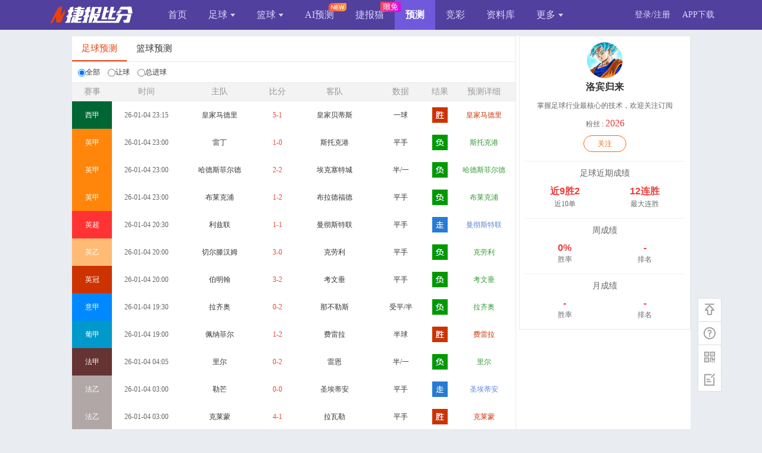

--- FILE ---
content_type: text/html; charset=utf-8
request_url: https://guess.nowscore.com/Member/UserView/102.htm
body_size: 11894
content:


<!DOCTYPE html PUBLIC "-//W3C//DTD XHTML 1.0 Transitional//EN" "http://www.w3.org/TR/xhtml1/DTD/xhtml1-transitional.dtd">
<html lang="zh" xmlns="http://www.w3.org/1999/xhtml">
<head>
    <title>洛宾归来的主页 - 捷报预测</title>
    <meta name="Keywords" content="我的主页,预测" />
    <meta name="Description" content="查看高手历史胜率,足球,篮球,赛事推荐。" />
    <link href="/favicon.ico" rel="shortcut icon" type="image/x-icon" />
    <meta name="viewport" content="width=device-width" />
    <meta http-equiv="Content-Type" content="text/html; charset=utf-8" />
    <meta name="renderer" content="webkit|ie-comp|ie-stand" />
    
    <link href="/Content/MemberCss?v=2PPjmqhAk3id5uXOp4TCnS4FNZFmuVC9XSDm1tUBfK41" rel="stylesheet"/>

    <link href="/Content/a_guess.css" rel="stylesheet" />
    <link href="/Content/couponDialog.css" rel="stylesheet" />
    <style type="text/css">
        .myzjj { overflow: hidden; clear: both; width: 94%; margin: 0 auto; padding-bottom: 15px; }
        .myzjj li { float: left; width: 50%; text-align: center; color: #666; }
        .myzjj h3 { line-height: 40px; text-align: center; border-top-width: 1px; border-top-style: solid; border-top-color: #EFEFEF; font-size: 14px; color: #666; }
        .myzjj li p { font-size: 16px; font-weight: 600; color: #ee3939; clear: both; margin-bottom: 2px; font-family: Tahoma, Geneva, sans-serif; }
    </style>

    <script type="text/javascript" src="/Js/jquery-3.6.3.min.js"></script>
    <script type="text/javascript" src="/Js/cookies.js"></script>
    <script type="text/javascript" src="/artDialog/jquery.artDialog.js?skin=blue"></script>
    <script type="text/javascript" src="/Js/util.js?v=1.2"></script>
</head>
<body>
        <div id="returnTop" style="position: fixed;bottom:100px; right: 426.5px;z-index:99">
            <a id="toplink" class="top"></a>
            <a id="helplink" class="help" onclick="window.open('/match/Questions')"></a>
            <a id="appDevice" onclick="window.open('//www.nowscore.com/wap.aspx')" class="app">
                <span class="DownLoadQRcode"><img src="//www.nowscore.com/images/wap/qrcode.20200611.01.png" /><i></i></span>
            </a>
            <a id="feedback" onclick="window.open('//www.nowscore.com/suggest.aspx')" class="FB"></a>
        </div>
    

    <script type="text/javascript" src="/account/head2?m=8"></script>
    



<div class="h_main">
    <div id="left">
        <div class="newsMenu">
            <ul id="ulGuesslog" class="leftBox">
                
                <li><a href="/Member/UserView/102.htm" class="now">足球预测</a></li>
                <li><a href="/Member/BasUserView/102.htm" >篮球预测</a></li>
            </ul>
        </div>
        <input type="hidden" id="userView_hiduserId" value="102" />
        <div id="userGuess" class="cont">
            

<span id="rbtnlist">
    <input type="hidden" id="hidKind" value="4 "/>
    <input id="rbtnlist_0" type="radio" name="rbtnlist" value="0" checked='checked'  /><label for="rbtnlist_0">全部</label>
    <input id="rbtnlist_1" type="radio" name="rbtnlist"  value="1"  /><label for="rbtnlist_1">让球</label>
    <input id="rbtnlist_2" type="radio" name="rbtnlist" value="2"  /><label for="rbtnlist_2">总进球</label>
</span>

<table id="userGuessData" width="100%" border="0" align="center" cellpadding="0" cellspacing="0" class="mytable">
    <tbody>
        <tr>
            <th width="70">赛事</th>
            <th width="120">时间</th>
            <th width="135">主队</th>
            <th width="65">比分</th>
            <th width="135">客队</th>
            <th width="95">数据</th>
            <th width="40">结果</th>
            <th width="110">预测详细</th>
     
        </tr>
        <tr class="h_1">
            <td align="center" style="background-color:#006633; color: #FFF">
                    <a href="http://info.nowscore.com/cn/League.aspx?SclassID=31" target="_blank"><font color="White">西甲</font></a>
            </td>
            <td align="center" class="date">26-01-04 23:15</td>
            <td align="center">
                    <a href="//info.nowscore.com/cn/team/Summary/82.html" target="_blank">皇家马德里</a>

            </td>
                <td align="center" onclick="window.open('//live.nowscore.com/Matchdetail/2804471cn.html')" class="red"> 5-1</td>
        <td align="center">
                <a href="//info.nowscore.com/cn/team/Summary/96.html" target="_blank">皇家贝蒂斯</a>
        </td>
            <td align="center">
                    一球
            </td>
                <td align="center"><span class="win"><img src="/images/user/W.gif" width="26" height="26" /></span></td>
                <td align="center" style="position:relative;color:#CC3300" data-value="41491608" data-focus="0">
                    皇家马德里
                </td>

        </tr>
        <tr class="h_1">
            <td align="center" style="background-color:#FF850B; color: #FFF">
                    <a href="http://info.nowscore.com/cn/SubLeague.aspx?SclassID=39" target="_blank"><font color="White">英甲</font></a>
            </td>
            <td align="center" class="date">26-01-04 23:00</td>
            <td align="center">
                    <a href="//info.nowscore.com/cn/team/Summary/66.html" target="_blank">雷丁</a>

            </td>
                <td align="center" onclick="window.open('//live.nowscore.com/Matchdetail/2797750cn.html')" class="red"> 1-0</td>
        <td align="center">
                <a href="//info.nowscore.com/cn/team/Summary/359.html" target="_blank">斯托克港</a>
        </td>
            <td align="center">
                    平手
            </td>
                <td align="center"><span class="win"><img src="/images/user/L.gif" width="26" height="26" /></span></td>
                <td align="center" style="position:relative;color:#339933" data-value="41491600" data-focus="0">
                    斯托克港
                </td>

        </tr>
        <tr class="h_1">
            <td align="center" style="background-color:#FF850B; color: #FFF">
                    <a href="http://info.nowscore.com/cn/SubLeague.aspx?SclassID=39" target="_blank"><font color="White">英甲</font></a>
            </td>
            <td align="center" class="date">26-01-04 23:00</td>
            <td align="center">
                    <a href="//info.nowscore.com/cn/team/Summary/344.html" target="_blank">哈德斯菲尔德</a>

            </td>
                <td align="center" onclick="window.open('//live.nowscore.com/Matchdetail/2797746cn.html')" class="red"> 2-2</td>
        <td align="center">
                <a href="//info.nowscore.com/cn/team/Summary/1356.html" target="_blank">埃克塞特城</a>
        </td>
            <td align="center">
                    半/一
            </td>
                <td align="center"><span class="win"><img src="/images/user/L.gif" width="26" height="26" /></span></td>
                <td align="center" style="position:relative;color:#339933" data-value="41491593" data-focus="0">
                    哈德斯菲尔德
                </td>

        </tr>
        <tr class="h_1">
            <td align="center" style="background-color:#FF850B; color: #FFF">
                    <a href="http://info.nowscore.com/cn/SubLeague.aspx?SclassID=39" target="_blank"><font color="White">英甲</font></a>
            </td>
            <td align="center" class="date">26-01-04 23:00</td>
            <td align="center">
                    <a href="//info.nowscore.com/cn/team/Summary/377.html" target="_blank">布莱克浦</a>

            </td>
                <td align="center" onclick="window.open('//live.nowscore.com/Matchdetail/2797743cn.html')" class="red"> 1-2</td>
        <td align="center">
                <a href="//info.nowscore.com/cn/team/Summary/338.html" target="_blank">布拉德福德</a>
        </td>
            <td align="center">
                    平手
            </td>
                <td align="center"><span class="win"><img src="/images/user/L.gif" width="26" height="26" /></span></td>
                <td align="center" style="position:relative;color:#339933" data-value="41491579" data-focus="0">
                    布莱克浦
                </td>

        </tr>
        <tr class="h_1">
            <td align="center" style="background-color:#FF3333; color: #FFF">
                    <a href="http://info.nowscore.com/cn/League.aspx?SclassID=36" target="_blank"><font color="White">英超</font></a>
            </td>
            <td align="center" class="date">26-01-04 20:30</td>
            <td align="center">
                    <a href="//info.nowscore.com/cn/team/Summary/56.html" target="_blank">利兹联</a>

            </td>
                <td align="center" onclick="window.open('//live.nowscore.com/Matchdetail/2789324cn.html')" class="red"> 1-1</td>
        <td align="center">
                <a href="//info.nowscore.com/cn/team/Summary/27.html" target="_blank">曼彻斯特联</a>
        </td>
            <td align="center">
                    平手
            </td>
                <td align="center"><span class="win"><img src="/images/user/R.gif" width="26" height="26" /></span></td>
                <td align="center" style="position:relative;color:#5B84D7" data-value="41488800" data-focus="0">
                    曼彻斯特联
                </td>

        </tr>
        <tr class="h_1">
            <td align="center" style="background-color:#FFBA75; color: #FFF">
                    <a href="http://info.nowscore.com/cn/SubLeague.aspx?SclassID=35" target="_blank"><font color="White">英乙</font></a>
            </td>
            <td align="center" class="date">26-01-04 20:00</td>
            <td align="center">
                    <a href="//info.nowscore.com/cn/team/Summary/1202.html" target="_blank">切尔滕汉姆</a>

            </td>
                <td align="center" onclick="window.open('//live.nowscore.com/Matchdetail/2798851cn.html')" class="red"> 3-0</td>
        <td align="center">
                <a href="//info.nowscore.com/cn/team/Summary/1186.html" target="_blank">克劳利</a>
        </td>
            <td align="center">
                    平手
            </td>
                <td align="center"><span class="win"><img src="/images/user/L.gif" width="26" height="26" /></span></td>
                <td align="center" style="position:relative;color:#339933" data-value="41488774" data-focus="0">
                    克劳利
                </td>

        </tr>
        <tr class="h_1">
            <td align="center" style="background-color:#cc3300; color: #FFF">
                    <a href="http://info.nowscore.com/cn/SubLeague.aspx?SclassID=37" target="_blank"><font color="White">英冠</font></a>
            </td>
            <td align="center" class="date">26-01-04 20:00</td>
            <td align="center">
                    <a href="//info.nowscore.com/cn/team/Summary/32.html" target="_blank">伯明翰</a>

            </td>
                <td align="center" onclick="window.open('//live.nowscore.com/Matchdetail/2798307cn.html')" class="red"> 3-2</td>
        <td align="center">
                <a href="//info.nowscore.com/cn/team/Summary/57.html" target="_blank">考文垂</a>
        </td>
            <td align="center">
                    平手
            </td>
                <td align="center"><span class="win"><img src="/images/user/L.gif" width="26" height="26" /></span></td>
                <td align="center" style="position:relative;color:#339933" data-value="41487671" data-focus="0">
                    考文垂
                </td>

        </tr>
        <tr class="h_1">
            <td align="center" style="background-color:#0088FF; color: #FFF">
                    <a href="http://info.nowscore.com/cn/League.aspx?SclassID=34" target="_blank"><font color="White">意甲</font></a>
            </td>
            <td align="center" class="date">26-01-04 19:30</td>
            <td align="center">
                    <a href="//info.nowscore.com/cn/team/Summary/182.html" target="_blank">拉齐奥</a>

            </td>
                <td align="center" onclick="window.open('//live.nowscore.com/Matchdetail/2784659cn.html')" class="red"> 0-2</td>
        <td align="center">
                <a href="//info.nowscore.com/cn/team/Summary/1419.html" target="_blank">那不勒斯</a>
        </td>
            <td align="center">
                    受平/半
            </td>
                <td align="center"><span class="win"><img src="/images/user/L.gif" width="26" height="26" /></span></td>
                <td align="center" style="position:relative;color:#339933" data-value="41487664" data-focus="0">
                    拉齐奥
                </td>

        </tr>
        <tr class="h_1">
            <td align="center" style="background-color:#0099CC; color: #FFF">
                    <a href="http://info.nowscore.com/cn/SubLeague.aspx?SclassID=157" target="_blank"><font color="White">葡甲</font></a>
            </td>
            <td align="center" class="date">26-01-04 19:00</td>
            <td align="center">
                    <a href="//info.nowscore.com/cn/team/Summary/483.html" target="_blank">佩纳菲尔</a>

            </td>
                <td align="center" onclick="window.open('//live.nowscore.com/Matchdetail/2813606cn.html')" class="red"> 1-2</td>
        <td align="center">
                <a href="//info.nowscore.com/cn/team/Summary/1006.html" target="_blank">费雷拉</a>
        </td>
            <td align="center">
                    半球
            </td>
                <td align="center"><span class="win"><img src="/images/user/W.gif" width="26" height="26" /></span></td>
                <td align="center" style="position:relative;color:#CC3300" data-value="41487640" data-focus="0">
                    费雷拉
                </td>

        </tr>
        <tr class="h_1">
            <td align="center" style="background-color:#663333; color: #FFF">
                    <a href="http://info.nowscore.com/cn/League.aspx?SclassID=11" target="_blank"><font color="White">法甲</font></a>
            </td>
            <td align="center" class="date">26-01-04 04:05</td>
            <td align="center">
                    <a href="//info.nowscore.com/cn/team/Summary/266.html" target="_blank">里尔</a>

            </td>
                <td align="center" onclick="window.open('//live.nowscore.com/Matchdetail/2800165cn.html')" class="red"> 0-2</td>
        <td align="center">
                <a href="//info.nowscore.com/cn/team/Summary/251.html" target="_blank">雷恩</a>
        </td>
            <td align="center">
                    半/一
            </td>
                <td align="center"><span class="win"><img src="/images/user/L.gif" width="26" height="26" /></span></td>
                <td align="center" style="position:relative;color:#339933" data-value="41477224" data-focus="0">
                    里尔
                </td>

        </tr>
        <tr class="h_1">
            <td align="center" style="background-color:#B1A7A7; color: #FFF">
                    <a href="http://info.nowscore.com/cn/SubLeague.aspx?SclassID=12" target="_blank"><font color="White">法乙</font></a>
            </td>
            <td align="center" class="date">26-01-04 03:00</td>
            <td align="center">
                    <a href="//info.nowscore.com/cn/team/Summary/328.html" target="_blank">勒芒</a>

            </td>
                <td align="center" onclick="window.open('//live.nowscore.com/Matchdetail/2847414cn.html')" class="red"> 0-0</td>
        <td align="center">
                <a href="//info.nowscore.com/cn/team/Summary/255.html" target="_blank">圣埃蒂安</a>
        </td>
            <td align="center">
                    平手
            </td>
                <td align="center"><span class="win"><img src="/images/user/R.gif" width="26" height="26" /></span></td>
                <td align="center" style="position:relative;color:#5B84D7" data-value="41477221" data-focus="0">
                    圣埃蒂安
                </td>

        </tr>
        <tr class="h_1">
            <td align="center" style="background-color:#B1A7A7; color: #FFF">
                    <a href="http://info.nowscore.com/cn/SubLeague.aspx?SclassID=12" target="_blank"><font color="White">法乙</font></a>
            </td>
            <td align="center" class="date">26-01-04 03:00</td>
            <td align="center">
                    <a href="//info.nowscore.com/cn/team/Summary/313.html" target="_blank">克莱蒙</a>

            </td>
                <td align="center" onclick="window.open('//live.nowscore.com/Matchdetail/2847412cn.html')" class="red"> 4-1</td>
        <td align="center">
                <a href="//info.nowscore.com/cn/team/Summary/330.html" target="_blank">拉瓦勒</a>
        </td>
            <td align="center">
                    平手
            </td>
                <td align="center"><span class="win"><img src="/images/user/W.gif" width="26" height="26" /></span></td>
                <td align="center" style="position:relative;color:#CC3300" data-value="41477219" data-focus="0">
                    克莱蒙
                </td>

        </tr>
        <tr class="h_1">
            <td align="center" style="background-color:#006665; color: #FFF">
                    <a href="http://info.nowscore.com/cn/SubLeague.aspx?SclassID=23" target="_blank"><font color="White">葡超</font></a>
            </td>
            <td align="center" class="date">26-01-04 02:00</td>
            <td align="center">
                    <a href="//info.nowscore.com/cn/team/Summary/1005.html" target="_blank">阿马多拉</a>

            </td>
                <td align="center" onclick="window.open('//live.nowscore.com/Matchdetail/2814870cn.html')" class="red"> 3-3</td>
        <td align="center">
                <a href="//info.nowscore.com/cn/team/Summary/459.html" target="_blank">布拉加</a>
        </td>
            <td align="center">
                    受一球
            </td>
                <td align="center"><span class="win"><img src="/images/user/W.gif" width="26" height="26" /></span></td>
                <td align="center" style="position:relative;color:#CC3300" data-value="41477215" data-focus="0">
                    阿马多拉
                </td>

        </tr>
        <tr class="h_1">
            <td align="center" style="background-color:#006665; color: #FFF">
                    <a href="http://info.nowscore.com/cn/SubLeague.aspx?SclassID=23" target="_blank"><font color="White">葡超</font></a>
            </td>
            <td align="center" class="date">26-01-04 02:00</td>
            <td align="center">
                    <a href="//info.nowscore.com/cn/team/Summary/463.html" target="_blank">本菲卡</a>

            </td>
                <td align="center" onclick="window.open('//live.nowscore.com/Matchdetail/2814869cn.html')" class="red"> 3-1</td>
        <td align="center">
                <a href="//info.nowscore.com/cn/team/Summary/486.html" target="_blank">埃斯托里尔</a>
        </td>
            <td align="center">
                    两球
            </td>
                <td align="center"><span class="win"><img src="/images/user/R.gif" width="26" height="26" /></span></td>
                <td align="center" style="position:relative;color:#5B84D7" data-value="41477210" data-focus="0">
                    本菲卡
                </td>

        </tr>
        <tr class="h_1">
            <td align="center" style="background-color:#FF3333; color: #FFF">
                    <a href="http://info.nowscore.com/cn/League.aspx?SclassID=36" target="_blank"><font color="White">英超</font></a>
            </td>
            <td align="center" class="date">26-01-04 01:30</td>
            <td align="center">
                    <a href="//info.nowscore.com/cn/team/Summary/348.html" target="_blank">伯恩茅斯</a>

            </td>
                <td align="center" onclick="window.open('//live.nowscore.com/Matchdetail/2789320cn.html')" class="red"> 2-3</td>
        <td align="center">
                <a href="//info.nowscore.com/cn/team/Summary/19.html" target="_blank">阿森纳</a>
        </td>
            <td align="center">
                    受一球
            </td>
                <td align="center"><span class="win"><img src="/images/user/R.gif" width="26" height="26" /></span></td>
                <td align="center" style="position:relative;color:#5B84D7" data-value="41477202" data-focus="0">
                    阿森纳
                </td>

        </tr>
        <tr class="h_1">
            <td align="center" style="background-color:#FF7000; color: #FFF">
                    <a href="http://info.nowscore.com/cn/SubLeague.aspx?SclassID=273" target="_blank"><font color="White">澳超</font></a>
            </td>
            <td align="center" class="date">26-01-03 14:00</td>
            <td align="center">
                    <a href="//info.nowscore.com/cn/team/Summary/2914.html" target="_blank">布里斯班狮吼</a>

            </td>
                <td align="center" onclick="window.open('//live.nowscore.com/Matchdetail/2871713cn.html')" class="red"> 0-3</td>
        <td align="center">
                <a href="//info.nowscore.com/cn/team/Summary/5953.html" target="_blank">惠灵顿凤凰</a>
        </td>
            <td align="center">
                    一球
            </td>
                <td align="center"><span class="win"><img src="/images/user/L.gif" width="26" height="26" /></span></td>
                <td align="center" style="position:relative;color:#339933" data-value="41464614" data-focus="0">
                    布里斯班狮吼
                </td>

        </tr>
        <tr class="h_1">
            <td align="center" style="background-color:#663333; color: #FFF">
                    <a href="http://info.nowscore.com/cn/League.aspx?SclassID=11" target="_blank"><font color="White">法甲</font></a>
            </td>
            <td align="center" class="date">26-01-03 03:45</td>
            <td align="center">
                    <a href="//info.nowscore.com/cn/team/Summary/216.html" target="_blank">图卢兹</a>

            </td>
                <td align="center" onclick="window.open('//live.nowscore.com/Matchdetail/2800171cn.html')" class="red"> 0-3</td>
        <td align="center">
                <a href="//info.nowscore.com/cn/team/Summary/202.html" target="_blank">朗斯</a>
        </td>
            <td align="center">
                    平手
            </td>
                <td align="center"><span class="win"><img src="/images/user/L.gif" width="26" height="26" /></span></td>
                <td align="center" style="position:relative;color:#339933" data-value="41458288" data-focus="0">
                    图卢兹
                </td>

        </tr>
        <tr class="h_1">
            <td align="center" style="background-color:#0088FF; color: #FFF">
                    <a href="http://info.nowscore.com/cn/League.aspx?SclassID=34" target="_blank"><font color="White">意甲</font></a>
            </td>
            <td align="center" class="date">26-01-03 03:45</td>
            <td align="center">
                    <a href="//info.nowscore.com/cn/team/Summary/183.html" target="_blank">卡利亚里</a>

            </td>
                <td align="center" onclick="window.open('//live.nowscore.com/Matchdetail/2784653cn.html')" class="red"> 0-1</td>
        <td align="center">
                <a href="//info.nowscore.com/cn/team/Summary/150.html" target="_blank">AC米兰</a>
        </td>
            <td align="center">
                    受一球
            </td>
                <td align="center"><span class="win"><img src="/images/user/R.gif" width="26" height="26" /></span></td>
                <td align="center" style="position:relative;color:#5B84D7" data-value="41458287" data-focus="0">
                    卡利亚里
                </td>

        </tr>
        <tr class="h_1">
            <td align="center" style="background-color:#438E0B; color: #FFF">
                    <a href="http://info.nowscore.com/cn/SubLeague.aspx?SclassID=33" target="_blank"><font color="White">西乙</font></a>
            </td>
            <td align="center" class="date">26-01-03 03:30</td>
            <td align="center">
                    <a href="//info.nowscore.com/cn/team/Summary/131.html" target="_blank">埃瓦尔</a>

            </td>
                <td align="center" onclick="window.open('//live.nowscore.com/Matchdetail/2807837cn.html')" class="red"> 2-1</td>
        <td align="center">
                <a href="//info.nowscore.com/cn/team/Summary/986.html" target="_blank">米兰德斯</a>
        </td>
            <td align="center">
                    一球
            </td>
                <td align="center"><span class="win"><img src="/images/user/R.gif" width="26" height="26" /></span></td>
                <td align="center" style="position:relative;color:#5B84D7" data-value="41458293" data-focus="0">
                    埃瓦尔
                </td>

        </tr>
        <tr class="h_1">
            <td align="center" style="background-color:#006665; color: #FFF">
                    <a href="http://info.nowscore.com/cn/SubLeague.aspx?SclassID=23" target="_blank"><font color="White">葡超</font></a>
            </td>
            <td align="center" class="date">26-01-03 02:45</td>
            <td align="center">
                    <a href="//info.nowscore.com/cn/team/Summary/919.html" target="_blank">吉维森特</a>

            </td>
                <td align="center" onclick="window.open('//live.nowscore.com/Matchdetail/2814871cn.html')" class="red"> 1-1</td>
        <td align="center">
                <a href="//info.nowscore.com/cn/team/Summary/466.html" target="_blank">葡萄牙体育</a>
        </td>
            <td align="center">
                    受一/球半
            </td>
                <td align="center"><span class="win"><img src="/images/user/W.gif" width="26" height="26" /></span></td>
                <td align="center" style="position:relative;color:#CC3300" data-value="41458263" data-focus="0">
                    吉维森特
                </td>

        </tr>
        <tr class="h_1">
            <td align="center" style="background-color:#8e9cdf; color: #FFF">
                    <a href="http://info.nowscore.com/cn/SubLeague.aspx?SclassID=301" target="_blank"><font color="White">阿联酋超</font></a>
            </td>
            <td align="center" class="date">26-01-02 20:55</td>
            <td align="center">
                    <a href="//info.nowscore.com/cn/team/Summary/3433.html" target="_blank">迪拜祈祷</a>

            </td>
                <td align="center" onclick="window.open('//live.nowscore.com/Matchdetail/2901967cn.html')" class="red"> 1-0</td>
        <td align="center">
                <a href="//info.nowscore.com/cn/team/Summary/4083.html" target="_blank">阿布扎比联合</a>
        </td>
            <td align="center">
                    平手
            </td>
                <td align="center"><span class="win"><img src="/images/user/W.gif" width="26" height="26" /></span></td>
                <td align="center" style="position:relative;color:#CC3300" data-value="41457938" data-focus="0">
                    迪拜祈祷
                </td>

        </tr>
        <tr class="h_1">
            <td align="center" style="background-color:#FF7000; color: #FFF">
                    <a href="http://info.nowscore.com/cn/SubLeague.aspx?SclassID=273" target="_blank"><font color="White">澳超</font></a>
            </td>
            <td align="center" class="date">26-01-02 16:35</td>
            <td align="center">
                    <a href="//info.nowscore.com/cn/team/Summary/2901.html" target="_blank">墨尔本胜利</a>

            </td>
                <td align="center" onclick="window.open('//live.nowscore.com/Matchdetail/2871712cn.html')" class="red"> 3-2</td>
        <td align="center">
                <a href="//info.nowscore.com/cn/team/Summary/2913.html" target="_blank">珀斯光荣</a>
        </td>
            <td align="center">
                    大小2.75
            </td>
                <td align="center"><span class="win"><img src="/images/user/W.gif" width="26" height="26" /></span></td>
                <td align="center" style="position:relative;color:#CC3300" data-value="41457219" data-focus="0">
                    大
                </td>

        </tr>
        <tr class="h_1">
            <td align="center" style="background-color:#FF3333; color: #FFF">
                    <a href="http://info.nowscore.com/cn/League.aspx?SclassID=36" target="_blank"><font color="White">英超</font></a>
            </td>
            <td align="center" class="date">26-01-02 01:30</td>
            <td align="center">
                    <a href="//info.nowscore.com/cn/team/Summary/25.html" target="_blank">利物浦</a>

            </td>
                <td align="center" onclick="window.open('//live.nowscore.com/Matchdetail/2789314cn.html')" class="red"> 0-0</td>
        <td align="center">
                <a href="//info.nowscore.com/cn/team/Summary/56.html" target="_blank">利兹联</a>
        </td>
            <td align="center">
                    一球
            </td>
                <td align="center"><span class="win"><img src="/images/user/L.gif" width="26" height="26" /></span></td>
                <td align="center" style="position:relative;color:#339933" data-value="41451827" data-focus="0">
                    利物浦
                </td>

        </tr>
        <tr class="h_1">
            <td align="center" style="background-color:#FF850B; color: #FFF">
                    <a href="http://info.nowscore.com/cn/SubLeague.aspx?SclassID=39" target="_blank"><font color="White">英甲</font></a>
            </td>
            <td align="center" class="date">26-01-01 23:00</td>
            <td align="center">
                    <a href="//info.nowscore.com/cn/team/Summary/1192.html" target="_blank">韦康比流浪者</a>

            </td>
                <td align="center" onclick="window.open('//live.nowscore.com/Matchdetail/2797742cn.html')" class="red"> 1-1</td>
        <td align="center">
                <a href="//info.nowscore.com/cn/team/Summary/64.html" target="_blank">卡迪夫城</a>
        </td>
            <td align="center">
                    平手
            </td>
                <td align="center"><span class="win"><img src="/images/user/R.gif" width="26" height="26" /></span></td>
                <td align="center" style="position:relative;color:#5B84D7" data-value="41451770" data-focus="0">
                    卡迪夫城
                </td>

        </tr>
        <tr class="h_1">
            <td align="center" style="background-color:#FF850B; color: #FFF">
                    <a href="http://info.nowscore.com/cn/SubLeague.aspx?SclassID=39" target="_blank"><font color="White">英甲</font></a>
            </td>
            <td align="center" class="date">26-01-01 23:00</td>
            <td align="center">
                    <a href="//info.nowscore.com/cn/team/Summary/346.html" target="_blank">维尔港</a>

            </td>
                <td align="center" onclick="window.open('//live.nowscore.com/Matchdetail/2797737cn.html')" class="red"> 5-1</td>
        <td align="center">
                <a href="//info.nowscore.com/cn/team/Summary/377.html" target="_blank">布莱克浦</a>
        </td>
            <td align="center">
                    平手
            </td>
                <td align="center"><span class="win"><img src="/images/user/W.gif" width="26" height="26" /></span></td>
                <td align="center" style="position:relative;color:#CC3300" data-value="41451761" data-focus="0">
                    维尔港
                </td>

        </tr>
        <tr class="h_1">
            <td align="center" style="background-color:#FF850B; color: #FFF">
                    <a href="http://info.nowscore.com/cn/SubLeague.aspx?SclassID=39" target="_blank"><font color="White">英甲</font></a>
            </td>
            <td align="center" class="date">26-01-01 23:00</td>
            <td align="center">
                    <a href="//info.nowscore.com/cn/team/Summary/1199.html" target="_blank">曼斯菲尔德</a>

            </td>
                <td align="center" onclick="window.open('//live.nowscore.com/Matchdetail/2797735cn.html')" class="red"> 3-0</td>
        <td align="center">
                <a href="//info.nowscore.com/cn/team/Summary/338.html" target="_blank">布拉德福德</a>
        </td>
            <td align="center">
                    平手
            </td>
                <td align="center"><span class="win"><img src="/images/user/W.gif" width="26" height="26" /></span></td>
                <td align="center" style="position:relative;color:#CC3300" data-value="41451756" data-focus="0">
                    曼斯菲尔德
                </td>

        </tr>
        <tr class="h_1">
            <td align="center" style="background-color:#cc3300; color: #FFF">
                    <a href="http://info.nowscore.com/cn/SubLeague.aspx?SclassID=37" target="_blank"><font color="White">英冠</font></a>
            </td>
            <td align="center" class="date">26-01-01 23:00</td>
            <td align="center">
                    <a href="//info.nowscore.com/cn/team/Summary/53.html" target="_blank">沃特福德</a>

            </td>
                <td align="center" onclick="window.open('//live.nowscore.com/Matchdetail/2798304cn.html')" class="red"> 3-0</td>
        <td align="center">
                <a href="//info.nowscore.com/cn/team/Summary/32.html" target="_blank">伯明翰</a>
        </td>
            <td align="center">
                    平/半
            </td>
                <td align="center"><span class="win"><img src="/images/user/L.gif" width="26" height="26" /></span></td>
                <td align="center" style="position:relative;color:#339933" data-value="41451739" data-focus="0">
                    伯明翰
                </td>

        </tr>
        <tr class="h_1">
            <td align="center" style="background-color:#cc3300; color: #FFF">
                    <a href="http://info.nowscore.com/cn/SubLeague.aspx?SclassID=37" target="_blank"><font color="White">英冠</font></a>
            </td>
            <td align="center" class="date">26-01-01 23:00</td>
            <td align="center">
                    <a href="//info.nowscore.com/cn/team/Summary/55.html" target="_blank">普雷斯顿</a>

            </td>
                <td align="center" onclick="window.open('//live.nowscore.com/Matchdetail/2798300cn.html')" class="red"> 3-0</td>
        <td align="center">
                <a href="//info.nowscore.com/cn/team/Summary/336.html" target="_blank">谢周三</a>
        </td>
            <td align="center">
                    一球
            </td>
                <td align="center"><span class="win"><img src="/images/user/L.gif" width="26" height="26" /></span></td>
                <td align="center" style="position:relative;color:#339933" data-value="41451712" data-focus="0">
                    谢周三
                </td>

        </tr>
        <tr class="h_1">
            <td align="center" style="background-color:#cc3300; color: #FFF">
                    <a href="http://info.nowscore.com/cn/SubLeague.aspx?SclassID=37" target="_blank"><font color="White">英冠</font></a>
            </td>
            <td align="center" class="date">26-01-01 23:00</td>
            <td align="center">
                    <a href="//info.nowscore.com/cn/team/Summary/384.html" target="_blank">赫尔城</a>

            </td>
                <td align="center" onclick="window.open('//live.nowscore.com/Matchdetail/2798298cn.html')" class="red"> 0-1</td>
        <td align="center">
                <a href="//info.nowscore.com/cn/team/Summary/58.html" target="_blank">斯托克城</a>
        </td>
            <td align="center">
                    平/半
            </td>
                <td align="center"><span class="win"><img src="/images/user/W.gif" width="26" height="26" /></span></td>
                <td align="center" style="position:relative;color:#CC3300" data-value="41451694" data-focus="0">
                    斯托克城
                </td>

        </tr>
        <tr class="h_1">
            <td align="center" style="background-color:#cc3300; color: #FFF">
                    <a href="http://info.nowscore.com/cn/SubLeague.aspx?SclassID=37" target="_blank"><font color="White">英冠</font></a>
            </td>
            <td align="center" class="date">26-01-01 23:00</td>
            <td align="center">
                    <a href="//info.nowscore.com/cn/team/Summary/379.html" target="_blank">布里斯托城</a>

            </td>
                <td align="center" onclick="window.open('//live.nowscore.com/Matchdetail/2798295cn.html')" class="red"> 5-0</td>
        <td align="center">
                <a href="//info.nowscore.com/cn/team/Summary/36.html" target="_blank">朴茨茅斯</a>
        </td>
            <td align="center">
                    半/一
            </td>
                <td align="center"><span class="win"><img src="/images/user/W.gif" width="26" height="26" /></span></td>
                <td align="center" style="position:relative;color:#CC3300" data-value="41451637" data-focus="0">
                    布里斯托城
                </td>

        </tr>
        <tr class="h_1">
            <td align="center" style="background-color:#FF3333; color: #FFF">
                    <a href="http://info.nowscore.com/cn/League.aspx?SclassID=36" target="_blank"><font color="White">英超</font></a>
            </td>
            <td align="center" class="date">25-12-03 04:15</td>
            <td align="center">
                    <a href="//info.nowscore.com/cn/team/Summary/28.html" target="_blank">纽卡斯尔联</a>

            </td>
                <td align="center" onclick="window.open('//live.nowscore.com/Matchdetail/2789267cn.html')" class="red"> 2-2</td>
        <td align="center">
                <a href="//info.nowscore.com/cn/team/Summary/33.html" target="_blank">托特纳姆热刺</a>
        </td>
            <td align="center">
                    半球
            </td>
                <td align="center"><span class="win"><img src="/images/user/L.gif" width="26" height="26" /></span></td>
                <td align="center" style="position:relative;color:#339933" data-value="41099906" data-focus="0">
                    纽卡斯尔联
                </td>

        </tr>
        <tr class="h_1">
            <td align="center" style="background-color:#006633; color: #FFF">
                    <a href="http://info.nowscore.com/cn/League.aspx?SclassID=31" target="_blank"><font color="White">西甲</font></a>
            </td>
            <td align="center" class="date">25-12-03 04:00</td>
            <td align="center">
                    <a href="//info.nowscore.com/cn/team/Summary/84.html" target="_blank">巴塞罗那</a>

            </td>
                <td align="center" onclick="window.open('//live.nowscore.com/Matchdetail/2804475cn.html')" class="red"> 3-1</td>
        <td align="center">
                <a href="//info.nowscore.com/cn/team/Summary/109.html" target="_blank">马德里竞技</a>
        </td>
            <td align="center">
                    半/一
            </td>
                <td align="center"><span class="win"><img src="/images/user/L.gif" width="26" height="26" /></span></td>
                <td align="center" style="position:relative;color:#339933" data-value="41099912" data-focus="0">
                    马德里竞技
                </td>

        </tr>
        <tr class="h_1">
            <td align="center" style="background-color:#FF850B; color: #FFF">
                    <a href="http://info.nowscore.com/cn/SubLeague.aspx?SclassID=39" target="_blank"><font color="White">英甲</font></a>
            </td>
            <td align="center" class="date">25-12-03 03:45</td>
            <td align="center">
                    <a href="//info.nowscore.com/cn/team/Summary/61.html" target="_blank">维冈竞技</a>

            </td>
                <td align="center" onclick="window.open('//live.nowscore.com/Matchdetail/2797679cn.html')" class="red"> 1-0</td>
        <td align="center">
                <a href="//info.nowscore.com/cn/team/Summary/1381.html" target="_blank">伯顿</a>
        </td>
            <td align="center">
                    半/一
            </td>
                <td align="center"><span class="win"><img src="/images/user/L.gif" width="26" height="26" /></span></td>
                <td align="center" style="position:relative;color:#339933" data-value="41099914" data-focus="0">
                    伯顿
                </td>

        </tr>
        <tr class="h_1">
            <td align="center" style="background-color:#cc3300; color: #FFF">
                    <a href="http://info.nowscore.com/cn/SubLeague.aspx?SclassID=37" target="_blank"><font color="White">英冠</font></a>
            </td>
            <td align="center" class="date">25-12-03 03:45</td>
            <td align="center">
                    <a href="//info.nowscore.com/cn/team/Summary/21.html" target="_blank">布莱克本</a>

            </td>
                <td align="center" onclick="window.open('//live.nowscore.com/Matchdetail/2798067cn.html')" class="red"> 1-1</td>
        <td align="center">
                <a href="//info.nowscore.com/cn/team/Summary/68.html" target="_blank">伊普斯维奇</a>
        </td>
            <td align="center">
                    受半球
            </td>
                <td align="center"><span class="win"><img src="/images/user/L.gif" width="26" height="26" /></span></td>
                <td align="center" style="position:relative;color:#339933" data-value="41099882" data-focus="0">
                    伊普斯维奇
                </td>

        </tr>
        <tr class="h_1">
            <td align="center" style="background-color:#FF2F73; color: #FFF">
                    <a href="http://info.nowscore.com/cn/CupMatch.aspx?SclassID=144" target="_blank"><font color="White">英锦赛</font></a>
            </td>
            <td align="center" class="date">25-12-03 03:30</td>
            <td align="center">
                    <a href="//info.nowscore.com/cn/team/Summary/361.html" target="_blank">斯文登</a>

            </td>
                <td align="center" onclick="window.open('//live.nowscore.com/Matchdetail/2904322cn.html')" class="red"> 1-0</td>
        <td align="center">
                <a href="//info.nowscore.com/cn/team/Summary/353.html" target="_blank">彼得堡联</a>
        </td>
            <td align="center">
                    平手
            </td>
                <td align="center"><span class="win"><img src="/images/user/W.gif" width="26" height="26" /></span></td>
                <td align="center" style="position:relative;color:#CC3300" data-value="41099945" data-focus="0">
                    斯文登
                </td>

        </tr>
        <tr class="h_1">
            <td align="center" style="background-color:#FF3333; color: #FFF">
                    <a href="http://info.nowscore.com/cn/League.aspx?SclassID=36" target="_blank"><font color="White">英超</font></a>
            </td>
            <td align="center" class="date">25-12-03 03:30</td>
            <td align="center">
                    <a href="//info.nowscore.com/cn/team/Summary/348.html" target="_blank">伯恩茅斯</a>

            </td>
                <td align="center" onclick="window.open('//live.nowscore.com/Matchdetail/2789260cn.html')" class="red"> 0-1</td>
        <td align="center">
                <a href="//info.nowscore.com/cn/team/Summary/31.html" target="_blank">埃弗顿</a>
        </td>
            <td align="center">
                    平/半
            </td>
                <td align="center"><span class="win"><img src="/images/user/L.gif" width="26" height="26" /></span></td>
                <td align="center" style="position:relative;color:#339933" data-value="41099940" data-focus="0">
                    伯恩茅斯
                </td>

        </tr>
        <tr class="h_1">
            <td align="center" style="background-color:#FF3333; color: #FFF">
                    <a href="http://info.nowscore.com/cn/League.aspx?SclassID=36" target="_blank"><font color="White">英超</font></a>
            </td>
            <td align="center" class="date">25-12-03 03:30</td>
            <td align="center">
                    <a href="//info.nowscore.com/cn/team/Summary/29.html" target="_blank">富勒姆</a>

            </td>
                <td align="center" onclick="window.open('//live.nowscore.com/Matchdetail/2789263cn.html')" class="red"> 4-5</td>
        <td align="center">
                <a href="//info.nowscore.com/cn/team/Summary/26.html" target="_blank">曼彻斯特城</a>
        </td>
            <td align="center">
                    受半/一
            </td>
                <td align="center"><span class="win"><img src="/images/user/L.gif" width="26" height="26" /></span></td>
                <td align="center" style="position:relative;color:#339933" data-value="41099935" data-focus="0">
                    富勒姆
                </td>

        </tr>
        <tr class="h_1">
            <td align="center" style="background-color:#cc3300; color: #FFF">
                    <a href="http://info.nowscore.com/cn/SubLeague.aspx?SclassID=37" target="_blank"><font color="White">英冠</font></a>
            </td>
            <td align="center" class="date">25-12-02 04:00</td>
            <td align="center">
                    <a href="//info.nowscore.com/cn/team/Summary/32.html" target="_blank">伯明翰</a>

            </td>
                <td align="center" onclick="window.open('//live.nowscore.com/Matchdetail/2798211cn.html')" class="red"> 2-1</td>
        <td align="center">
                <a href="//info.nowscore.com/cn/team/Summary/53.html" target="_blank">沃特福德</a>
        </td>
            <td align="center">
                    半/一
            </td>
                <td align="center"><span class="win"><img src="/images/user/L.gif" width="26" height="26" /></span></td>
                <td align="center" style="position:relative;color:#339933" data-value="41088568" data-focus="0">
                    沃特福德
                </td>

        </tr>
        <tr class="h_1">
            <td align="center" style="background-color:#006633; color: #FFF">
                    <a href="http://info.nowscore.com/cn/League.aspx?SclassID=31" target="_blank"><font color="White">西甲</font></a>
            </td>
            <td align="center" class="date">25-12-02 04:00</td>
            <td align="center">
                    <a href="//info.nowscore.com/cn/team/Summary/994.html" target="_blank">巴列卡诺</a>

            </td>
                <td align="center" onclick="window.open('//live.nowscore.com/Matchdetail/2804431cn.html')" class="red"> 1-1</td>
        <td align="center">
                <a href="//info.nowscore.com/cn/team/Summary/91.html" target="_blank">巴伦西亚</a>
        </td>
            <td align="center">
                    半球
            </td>
                <td align="center"><span class="win"><img src="/images/user/L.gif" width="26" height="26" /></span></td>
                <td align="center" style="position:relative;color:#339933" data-value="41088561" data-focus="0">
                    巴列卡诺
                </td>

        </tr>
        <tr class="h_1">
            <td align="center" style="background-color:#0088FF; color: #FFF">
                    <a href="http://info.nowscore.com/cn/League.aspx?SclassID=34" target="_blank"><font color="White">意甲</font></a>
            </td>
            <td align="center" class="date">25-12-02 03:45</td>
            <td align="center">
                    <a href="//info.nowscore.com/cn/team/Summary/185.html" target="_blank">博洛尼亚</a>

            </td>
                <td align="center" onclick="window.open('//live.nowscore.com/Matchdetail/2784603cn.html')" class="red"> 1-3</td>
        <td align="center">
                <a href="//info.nowscore.com/cn/team/Summary/1399.html" target="_blank">克雷莫纳</a>
        </td>
            <td align="center">
                    一球
            </td>
                <td align="center"><span class="win"><img src="/images/user/W.gif" width="26" height="26" /></span></td>
                <td align="center" style="position:relative;color:#CC3300" data-value="41088552" data-focus="0">
                    克雷莫纳
                </td>

        </tr>
        <tr class="h_1">
            <td align="center" style="background-color:#448e08; color: #FFF">
                    <a href="http://info.nowscore.com/cn/CupMatch.aspx?SclassID=653" target="_blank"><font color="White">北美预选</font></a>
            </td>
            <td align="center" class="date">25-10-14 10:00</td>
            <td align="center">
                    <a href="//info.nowscore.com/cn/team/Summary/914.html" target="_blank">哥斯达黎加</a>

            </td>
                <td align="center" onclick="window.open('//live.nowscore.com/Matchdetail/2787214cn.html')" class="red"> 4-1</td>
        <td align="center">
                <a href="//info.nowscore.com/cn/team/Summary/5091.html" target="_blank">尼加拉瓜</a>
        </td>
            <td align="center">
                    两球
            </td>
                <td align="center"><span class="win"><img src="/images/user/W.gif" width="26" height="26" /></span></td>
                <td align="center" style="position:relative;color:#CC3300" data-value="40490016" data-focus="0">
                    哥斯达黎加
                </td>

        </tr>
        <tr class="h_1">
            <td align="center" style="background-color:#B5B500; color: #FFF">
                    <a href="http://info.nowscore.com/cn/League.aspx?SclassID=358" target="_blank"><font color="White">巴西乙</font></a>
            </td>
            <td align="center" class="date">25-10-14 06:00</td>
            <td align="center">
                    <a href="//info.nowscore.com/cn/team/Summary/1896.html" target="_blank">沃尔特雷东达</a>

            </td>
                <td align="center" onclick="window.open('//live.nowscore.com/Matchdetail/2745151cn.html')" class="red"> 3-0</td>
        <td align="center">
                <a href="//info.nowscore.com/cn/team/Summary/5156.html" target="_blank">戈亚尼亚竞技</a>
        </td>
            <td align="center">
                    平手
            </td>
                <td align="center"><span class="win"><img src="/images/user/W.gif" width="26" height="26" /></span></td>
                <td align="center" style="position:relative;color:#CC3300" data-value="40490007" data-focus="0">
                    沃尔特雷东达
                </td>

        </tr>
        <tr class="h_1">
            <td align="center" style="background-color:#660033; color: #FFF">
                    <a href="http://info.nowscore.com/cn/CupMatch.aspx?SclassID=650" target="_blank"><font color="White">欧洲预选</font></a>
            </td>
            <td align="center" class="date">25-10-14 02:45</td>
            <td align="center">
                    <a href="//info.nowscore.com/cn/team/Summary/632.html" target="_blank">斯洛文尼亚</a>

            </td>
                <td align="center" onclick="window.open('//live.nowscore.com/Matchdetail/2700403cn.html')" class="red"> 0-0</td>
        <td align="center">
                <a href="//info.nowscore.com/cn/team/Summary/648.html" target="_blank">瑞士</a>
        </td>
            <td align="center">
                    受半/一
            </td>
                <td align="center"><span class="win"><img src="/images/user/L.gif" width="26" height="26" /></span></td>
                <td align="center" style="position:relative;color:#339933" data-value="40490029" data-focus="0">
                    瑞士
                </td>

        </tr>
        <tr class="h_1">
            <td align="center" style="background-color:#660033; color: #FFF">
                    <a href="http://info.nowscore.com/cn/CupMatch.aspx?SclassID=650" target="_blank"><font color="White">欧洲预选</font></a>
            </td>
            <td align="center" class="date">25-10-14 02:45</td>
            <td align="center">
                    <a href="//info.nowscore.com/cn/team/Summary/759.html" target="_blank">北爱尔兰</a>

            </td>
                <td align="center" onclick="window.open('//live.nowscore.com/Matchdetail/2756221cn.html')" class="red"> 0-1</td>
        <td align="center">
                <a href="//info.nowscore.com/cn/team/Summary/650.html" target="_blank">德国</a>
        </td>
            <td align="center">
                    受球半
            </td>
                <td align="center"><span class="win"><img src="/images/user/L.gif" width="26" height="26" /></span></td>
                <td align="center" style="position:relative;color:#339933" data-value="40489996" data-focus="0">
                    德国
                </td>

        </tr>
        <tr class="h_1">
            <td align="center" style="background-color:#4666bb; color: #FFF">
                    <a href="http://info.nowscore.com/cn/CupMatch.aspx?SclassID=1366" target="_blank"><font color="White">国际友谊</font></a>
            </td>
            <td align="center" class="date">25-10-14 00:15</td>
            <td align="center">
                    <a href="//info.nowscore.com/cn/team/Summary/11760.html" target="_blank">马耳他U19</a>

            </td>
                <td align="center" onclick="window.open('//live.nowscore.com/Matchdetail/2887288cn.html')" class="red"> 0-8</td>
        <td align="center">
                <a href="//info.nowscore.com/cn/team/Summary/4275.html" target="_blank">白俄罗斯U19</a>
        </td>
            <td align="center">
                    受一球
            </td>
                <td align="center"><span class="win"><img src="/images/user/L.gif" width="26" height="26" /></span></td>
                <td align="center" style="position:relative;color:#339933" data-value="40489951" data-focus="0">
                    马耳他U19
                </td>

        </tr>
        <tr class="h_1">
            <td align="center" style="background-color:#2f4e07; color: #FFF">
                    <a href="http://info.nowscore.com/cn/CupMatch.aspx?SclassID=651" target="_blank"><font color="White">非洲预选</font></a>
            </td>
            <td align="center" class="date">25-10-13 21:00</td>
            <td align="center">
                    <a href="//info.nowscore.com/cn/team/Summary/5286.html" target="_blank">赤道几内亚</a>

            </td>
                <td align="center" onclick="window.open('//live.nowscore.com/Matchdetail/2498818cn.html')" class="red"> 1-1</td>
        <td align="center">
                <a href="//info.nowscore.com/cn/team/Summary/814.html" target="_blank">利比里亚</a>
        </td>
            <td align="center">
                    平手
            </td>
                <td align="center"><span class="win"><img src="/images/user/R.gif" width="26" height="26" /></span></td>
                <td align="center" style="position:relative;color:#5B84D7" data-value="40489939" data-focus="0">
                    利比里亚
                </td>

        </tr>
        <tr class="h_1">
            <td align="center" style="background-color:#2f4e07; color: #FFF">
                    <a href="http://info.nowscore.com/cn/CupMatch.aspx?SclassID=651" target="_blank"><font color="White">非洲预选</font></a>
            </td>
            <td align="center" class="date">25-10-13 21:00</td>
            <td align="center">
                    <a href="//info.nowscore.com/cn/team/Summary/18477.html" target="_blank">圣多美和普林西比</a>

            </td>
                <td align="center" onclick="window.open('//live.nowscore.com/Matchdetail/2498819cn.html')" class="red"> 1-0</td>
        <td align="center">
                <a href="//info.nowscore.com/cn/team/Summary/969.html" target="_blank">马拉维</a>
        </td>
            <td align="center">
                    受两球
            </td>
                <td align="center"><span class="win"><img src="/images/user/W.gif" width="26" height="26" /></span></td>
                <td align="center" style="position:relative;color:#CC3300" data-value="40489930" data-focus="0">
                    圣多美和普林西比
                </td>

        </tr>
        <tr class="h_1">
            <td align="center" style="background-color:#4666bb; color: #FFF">
                    <a href="http://info.nowscore.com/cn/CupMatch.aspx?SclassID=1366" target="_blank"><font color="White">国际友谊</font></a>
            </td>
            <td align="center" class="date">25-10-13 20:45</td>
            <td align="center">
                    <a href="//info.nowscore.com/cn/team/Summary/767.html" target="_blank">乌拉圭</a>

            </td>
                <td align="center" onclick="window.open('//live.nowscore.com/Matchdetail/2887751cn.html')" class="red"> 2-1</td>
        <td align="center">
                <a href="//info.nowscore.com/cn/team/Summary/875.html" target="_blank">乌兹别克斯坦</a>
        </td>
            <td align="center">
                    半/一
            </td>
                <td align="center"><span class="win"><img src="/images/user/L.gif" width="26" height="26" /></span></td>
                <td align="center" style="position:relative;color:#339933" data-value="40489657" data-focus="0">
                    乌兹别克斯坦
                </td>

        </tr>
        <tr class="h_1">
            <td align="center" style="background-color:#993333; color: #FFF">
                    <a href="http://info.nowscore.com/cn/SubLeague.aspx?SclassID=250" target="_blank"><font color="White">哥伦甲</font></a>
            </td>
            <td align="center" class="date">25-10-13 05:10</td>
            <td align="center">
                    <a href="//info.nowscore.com/cn/team/Summary/7886.html" target="_blank">阿利安萨</a>

            </td>
                <td align="center" onclick="window.open('//live.nowscore.com/Matchdetail/2815653cn.html')" class="red"> 0-1</td>
        <td align="center">
                <a href="//info.nowscore.com/cn/team/Summary/1354.html" target="_blank">巴兰基亚青年</a>
        </td>
            <td align="center">
                    平/半
            </td>
                <td align="center"><span class="win"><img src="/images/user/W.gif" width="26" height="26" /></span></td>
                <td align="center" style="position:relative;color:#CC3300" data-value="40481489" data-focus="0">
                    巴兰基亚青年
                </td>

        </tr>
        <tr class="h_1">
            <td align="center" style="background-color:#993333; color: #FFF">
                    <a href="http://info.nowscore.com/cn/SubLeague.aspx?SclassID=250" target="_blank"><font color="White">哥伦甲</font></a>
            </td>
            <td align="center" class="date">25-10-13 03:00</td>
            <td align="center">
                    <a href="//info.nowscore.com/cn/team/Summary/2644.html" target="_blank">圣塔菲</a>

            </td>
                <td align="center" onclick="window.open('//live.nowscore.com/Matchdetail/2815650cn.html')" class="red"> 1-3</td>
        <td align="center">
                <a href="//info.nowscore.com/cn/team/Summary/19887.html" target="_blank">拉尼洛斯</a>
        </td>
            <td align="center">
                    一球
            </td>
                <td align="center"><span class="win"><img src="/images/user/L.gif" width="26" height="26" /></span></td>
                <td align="center" style="position:relative;color:#339933" data-value="40481483" data-focus="0">
                    圣塔菲
                </td>

        </tr>
    
    </tbody>
</table>



    <table width="100%" border="0" align="center" cellpadding="0" cellspacing="1">
        <tr>
            <td>

                <ul id="pagination-flickr">
                    <li class="next" data-page="1"><a>首页</a></li>
                        <li class="next" data-page="0" style="background-color:lightgray"><a href="javascript:void(0)"><</a></li>
                                                <li class="active" data-page="1"><a>1</a></li>
                            <li  data-page="2"><a>2</a></li>
                            <li  data-page="3"><a>3</a></li>
                            <li  data-page="4"><a>4</a></li>
                            <li  data-page="5"><a>5</a></li>
                            <li  data-page="6"><a>6</a></li>
                            <li  data-page="7"><a>7</a></li>
                                            <li class="next" data-page="2"><a href="javascript:void(0)">></a></li>
                    <li class="next" data-page="14"><a>末页</a></li>

                    <li style="float:right;padding:4px 0;font-size:14px;">
                        <span>
                            第 1/14 页
                        </span>
                    </li>


                </ul>
            </td>
        </tr>
    </table>

        </div>

    </div>
    <div id="n_right">
        <div class="right_d">
            <div class="ta_div">
                <a href="javascript:void(0)"><img src="//pic.nowscore.com//Files/guess/users/102_20240311081636.jpg"></a>
                <div class="ta_name"><a href="javascript:void(0)">洛宾归来</a></div>
                <div class="ta_info">掌握足球行业最核心的技术，欢迎关注订阅</div>
                <div class="ta_info2">粉丝 : <span style="font-size:16px;color:#E93A3A" id="fansNum">2026</span></div>

                    <a href="javascript:void(0)" class="ta_btn" name="btnlikeUser_102" onclick="vlikeUser(102,1)">关注</a>
            </div>
            <ul class="myzjj"><h3>足球近期成绩</h3><li><p>近9胜2</p>近10单</li><li><p>12连胜</p>最大连胜</li></ul>
            <ul class="myzjj"><h3>周成绩</h3><li><p>0%</p>胜率</li><li><p>-</p>排名</li></ul>
            <ul class="myzjj"><h3>月成绩</h3><li><p>-</p>胜率</li><li><p>-</p>排名</li></ul>
        </div>
    </div>
</div>
<div style="clear:both"></div>
<div class="pop-coupon" id="pop-selcoupon" style="display:none">

</div>

    
<div id="bottom">
    <div>
        <b>声明：</b>本网资讯仅供体育爱好者浏览、购买中国足彩参考之用。任何人不得用于非法用途，否则责任自负。本网所登载广告均为广告客户的个人<br>
        意见及表达方式，和本网无任何关系。链接的广告不得违反国家法律规定，如有违者，本网有权随时予以删除，并保留与有关部门合作追究的权利。
    </div>
    <div>
        <span class="line"><a href="//www.nowscore.com/aboutMe.aspx" target="_blank">关于我们</a></span>
        <span class="line"><a href="javascript:openSuggest();">反馈</a></span>
        <span class="line"><a href="//www.nowscore.com/diaoyong.htm" target="_blank">调用</a></span>
        <span class="line"><a href="//www.nowscore.com/Special/Privacy" target="_blank">隐私条例</a></span>
        <span style="padding: 0 10px;">Copyright © 2016-<span>2026</span> 捷报体育版权所有</span>
        <br />
        经营许可证：
        <a rel="external nofollow" href="http://beian.miit.gov.cn" target="_blank" class="authPic">粤ICP备16034118号</a>
        <a rel="external nofollow" href="//www.nowscore.com/images/zzywxkz.jpg" target="_blank" class="authPic">粤B2-20170413</a>
        <a rel="external nofollow" href="//www.nowscore.com/images/yingyezhizhao.jpg" target="_blank" class="authPic">营业执照</a>
    </div>
</div>
<div id="Footer1_divCount">
    <div style="display:none">

    <script>
        var _hmt = _hmt || [];
        (function () {
            var hm = document.createElement("script");
            hm.src = "https://hm.baidu.com/hm.js?01d7a86c9579025783f5e00464a13064";
            var s = document.getElementsByTagName("script")[0];
            s.parentNode.insertBefore(hm, s);
        })();
    </script>
    </div>
</div>


    <script type="text/javascript" src="/Js/login.js?v=1.8"></script>
    <script type="text/javascript" src="/Js/guess.js?v=1.2"></script>
    
    <script src="/Js/PayDialog.js"></script>
    <script>
        var guesstype = 1;
        function loadData(pageIndex)
        {
            var userId = $("#userView_hiduserId").val();
            var kind = 4;
            var joinKind = $("Input[Name=rbtnlist]:checked").val();
            if (!joinKind) joinKind = 0;
            period = 0;

            var dataArr = { otherUserId: userId,kind:kind,userJoinKind:joinKind,period:period,guesstype:1,pageSize: 50, pageIndex: pageIndex};
            util.callbackSubmit("/Member/UserViewPartial",
                dataArr,
                function (data) {
                    $("#userGuess").html(data);
                }
                )
        }

        


        function vlikeUser(likeId, guesstype) {
            like(likeId, guesstype, function () {
                    var likeobj = $("[name=btnlikeUser_" + likeId + "]");
                    likeobj.html("已关注");
                    likeobj.removeAttr("onclick");
                    likeobj.attr("onclick", "vunlikeUser(" + likeId + "," + guesstype + ")");
                    $("#fansNum").html(parseInt($("#fansNum").html()) + 1)
                 })
        }

        function vunlikeUser(likeId, guesstype) {
            unlike(likeId, guesstype, function () {
                var likeobj = $("[name=btnlikeUser_" + likeId + "]");
                likeobj.html("关注");
                likeobj.removeAttr("onclick");
                likeobj.attr("onclick", "vlikeUser(" + likeId + "," + guesstype + ")")
                $("#fansNum").html(parseInt($("#fansNum").html()) - 1)
            })
        }

        $(document).ready(function () {
            var url = location.href;
            var userid = 102;

            $("body").on("click", "Input[Name=rbtnlist]", function () {
                loadData(1);
            });

            //$("body").on("click", "Input[Name=newRbtnlist]",function () {
            //    loadData(1);
            //});

            //$("#ulGuesslog li a").click(function () {
            //    $("#ulGuesslog li a").removeClass("now");
            //    $(this).addClass("now");
            //    loadData(1);
            //})

        });
        $(window).scroll(function () {
            var top = $(window).scrollTop() - 59;
            var top = top < 0 ? 0 : top;
            var left = $(window).scrollLeft()+750;
            $("#n_right").css({ left: left + "px", top: top + "px", position:"absolute" });
        });

    </script>



    <script type="text/javascript">
        $(function () {
            $("#toplink").click(function () {
                $('body,html').animate({ scrollTop: 0 }, 1000);
                return false;
            });
        });
        window.onresize = function () {
            changeDivRight();
            if (typeof changeHongbaoPos == 'function') {
                changeHongbaoPos();
            }
        }
        function changeDivRight() {
            var el = document.getElementById("returnTop");
            if (typeof (el) != "undefined" && el != null) {
                el.style.right = (document.body.clientWidth - 1000) / 2 - 72 + "px";
            }
        }
        function changeHongbaoPos() {
            var el = document.getElementById("qianzhanfloat");
            if (el)
                el.style.right = (document.body.clientWidth - 1000) / 2 - 120 + "px";
        }
        changeDivRight();
        changeHongbaoPos();
    </script>
</body>
</html>


--- FILE ---
content_type: text/html; charset=utf-8
request_url: https://guess.nowscore.com/account/head2?m=8
body_size: 2082
content:


            document.write('<link type="text/css" rel="stylesheet" href="//www.nowscore.com/css/header2.css" />');
        document.write('<div id="popup_loginbox" class="popupWin new" style="display:none"><span id="close_loginBox" class="closeBtn"></span><ul class="tabwin"><li class="on" id="loginByCode" onclick="loginform(this,1)">验证码登录</li><li class="" id="loginByPwd" onclick="loginform(this,2)">密码登录</li></ul><div id="loginboxframe"></div></div><div class="topNav" id="topNav"><div class="Nav" id="Nav"><div class="JBlogo"><img src="https://www.nowscore.com/images/head/JBlogo.png" alt="足球比分_比分直播_足球比分直播 – 捷报比分网"></div><ul class="sNav"><li ><a href="//www.nowscore.com/" target="_blank">首页</a></li><li class="hr-on"><a href="//live.nowscore.com/2in1.aspx" target="_blank">足球<i></i></a><div class="pop"><a href="//live.nowscore.com/schedule.aspx?f=ft1" target="_blank">完场比分</a><a href="//live.nowscore.com/schedule.aspx?f=sc1" target="_blank">近日赛程</a><a href="//live.nowscore.com/odds/today/sclassStats.aspx" target="_blank">今日数据</a><a href="//info.nowscore.com/cn/League/36.html" target="_blank" target="_blank">积分</a> <a href="//www.nowscore.com" target=_blank >前瞻</a></div></li><li class="hr-on"><a href="//live.nowscore.com/basketball.htm" target="_blank">篮球<i></i></a><div class="pop"><a href="//nba.nowscore.com/league/index_cn.aspx?SclassID=1" target="_blank">赛程赛果</a><a href="//nba.nowscore.com/cn/LeagueRank.aspx?SclassID=1" target="_blank">排名</a><a href="//nba.nowscore.com/cn/TeamInfo.aspx?SclassID=1" target="_blank">球队</a> <a href="//nba.nowscore.com/" target="_blank">资料库</a><a href="//www.nowscore.com/news/l162.html" target="_blank">前瞻</a></div></li><li  style="position:relative"><a href="//guess.nowscore.com/aiservice" target="_blank">AI预测</a><img style="position:absolute;height: 14px;top: 5px;left: 58px;" src="//guess.nowscore.com/Images/NEW.png"></li><li  style="position:relative"><a href="//live.nowscore.com/infocat/" target="_blank">捷报猫</a><img style="position:absolute;height: 17px;top: 3px;left: 60px;" src="//guess.nowscore.com/Images/free.png"></li><li class="nav-on"><a href="//guess.nowscore.com" target="_blank">预测</a></li><li  style="position:relative"><a href="//cp.nowscore.com" target="_blank">竞彩</a></li> <li ><a href="//info.nowscore.com" target="_blank">资料库</a></li> <li class="moreballs hr-on"><span>更多<i></i></span><div class="pop"><a href="//www.nowscore.com/tennis.htm" target="_blank">网球</a><a href="//www.nowscore.com/baseball.htm" target="_blank">棒球</a><a href="//www.nowscore.com/Hockey.htm" target="_blank">冰球</a><a href="//www.nowscore.com/football.htm" target="_blank">橄榄球</a><a href="//www.nowscore.com/snooker.htm" target="_blank">斯诺克</a></div></li></ul><div class="loginwrap"><a  id="btnPopUplogin">登录/注册</a><span class="hr-on" onclick="goDownload()">APP下载<div class="pop"><span>手机扫描下方 二维码即可下载</span><img src="https://www.nowscore.com/images/wap/qrcode.20200103.01.png"></div></span></div><a href="" class="headadbox"></a></div></div>');
        function goDownload()
            {
                window.open('https://www.nowscore.com/wap.aspx')
        }
            function LogOut()
            {
                document.getElementById("url").value = window.location.href;
                document.getElementById("logoutForm").submit();
            }
            (function (method) {
        if (typeof window.addEventListener !== "undefined") {
        window.addEventListener("load", method, false);
        } else if (typeof window.attachEvent !== "undefined") {
        window.attachEvent("onload", method);
        }
        })(function () {
        var func = function () {
            document.getElementById('loginboxframe').innerHTML = "<iframe id='loginFrame' src='//guess.nowscore.com/account/PopLogin' width='500' height='530' frameborder='0' scrolling='no'></iframe>";
            var element = document.getElementById('popup_loginbox')
        if (element) {
                element.style.display = "block";
                element.insertAdjacentHTML('afterend', "<div class='loginbg'></div>");
            }
        }

        var func2=function(){
            var element = document.getElementById('popup_loginbox')
        if (element) {
                element.style.display = "none";
                var bg = document.getElementsByClassName("loginbg");
                if(bg)
                    bg[0].parentNode.removeChild(bg[0]);
            }
        }

        var btnlogin = document.getElementById('btnPopUplogin');
        var btnClose = document.getElementById('close_loginBox');
        if(!!btnlogin)
        {
            if (typeof window.addEventListener !== "undefined") {
                btnlogin.addEventListener("click", func, false);
                btnClose.addEventListener("click", func2, false);
            } else if (typeof window.attachEvent !== "undefined") {
                btnlogin.attachEvent("click", func);
                btnClose.attachEvent("click", func2);
            }
            window.addEventListener('message', function (e) {
                if (e.data == "refresh"){ this.location.reload();}
                else if(e.data=="gotoCode"){ var o = document.getElementById("loginByCode");loginform(o,1)}
                else if(e.data=="gotoReset"){ location.href = "/account/ResetPassword";}
            });
        }
    });

    function loginform(obj,v)
    {
        var f= document.getElementById("loginFrame");
        obj.className="on";
        if(v==1){
            obj.nextSibling.className="";
            f.src="//guess.nowscore.com/account/PopLogin?v=1";
        }
        else if(v==2){
            obj.previousSibling.className="";
            f.src="//guess.nowscore.com/account/PopLogin?v=2";
        }
    }




--- FILE ---
content_type: text/css; charset=utf-8
request_url: https://guess.nowscore.com/Content/MemberCss?v=2PPjmqhAk3id5uXOp4TCnS4FNZFmuVC9XSDm1tUBfK41
body_size: 18233
content:
/* 未能缩小。正在返回未缩小的内容。
(209,297): run-time error CSS1054: JavaScript error in expression property: Variable 'documentElement' has not been declared: documentElement
(209,393): run-time error CSS1054: JavaScript error in expression property: Variable 'documentElement' has not been declared: documentElement
 */
html { overflow-y: scroll; }
body { padding: 0; margin: 0; font-family: "微软雅黑"; color: #333; font-size: 12px; background-color: #e9ecf1; }
div, h1, h2, h3, h4, p, form, input, textarea, img, span { margin: 0; padding: 0; font-weight: normal; }
input { line-height: 20px; height: 20px; vertical-align: middle; margin: 0px; padding: 0px; }
.input { line-height: 38px; background: url(../images/guess/input_bg.gif) repeat-x; border: 1px solid #CCC; height: 38px; margin-top: 5px; margin-bottom: 5px; border-radius: 2px; padding-right: 5px; padding-left: 5px; }
.mytable tr td.w { color: #C11013; }
.mytable tr td.d { color: #0066cc; }
.mytable tr td.l { color: #009900; }
select { }
ul { margin: 0; padding: 0; list-style-type: none; }
li { vertical-align: bottom; }
img { border-width: 0; }
a:link, a:visited { text-decoration: none; color: #333333; }
a:hover { color: #e9410f; text-decoration: underline; }
a.pk:link { color: #0000FF; text-decoration: none; font-size: 12px; font-weight: bold; }
a.pk:visited { color: #0000FF; text-decoration: none; font-size: 12px; font-weight: bold; }
a.pk:hover { color: #FF0000; font-size: 12px; text-decoration: underline; font-weight: bold; }
.clear { clear: both; }
#left, #right { float: left; width: 120px }
#left2 { float: left; width: 90px }
#right2 { float: right; width: 145px }
#middle { float: left; margin: 0 6px; width: 690px }
#middle2 { float: left; margin: 0 6px; width: 720px }
.gamelist { border: 0px solid #666; width: 270px; }
.gamelist li { float: left; width: 90px; }
.gamelist2 { border: 0px solid #666; width: 90px; }
.gamelist2 li { float: left; width: 90px; }
.gamelist li a, .gamelist li a:visited, .gamelist2 li a, .gamelist2 li a:visited { color: #666; background-image: url(../images/head/lsd.gif); display: block; height: 24px; padding-left: 10px; background-position: left top; line-height: 24px; border-bottom: 1px solid #C6C6C6; }
.gamelist li a:hover, .gamelist2 li a:hover { background-image: url(../images/head/lsd.gif); background-position: left -24px; color: #DA6730; text-decoration: none; }
.ad { margin-bottom: 4px }
.ki1 td { color: #FFF; background-color: #4F608C; }
.a1 { text-align: right; padding-right: 5px }
.a2 { text-align: left; padding-left: 5px }
.ts1 { background-color: #FFFFFF; line-height: 21px }
.ts2 { background-color: #F4F8FF; line-height: 21px }
.fortime { color: #0066CC; }
.td_half { COLOR: red; cursor: pointer; }
a.red, .red { color: #cc3300; }
a.green, .green { color: #090; }
a.blue, .blue { color: #06C; }
.red_bg { background: #cc3300; color: #FFF; }
.red2_bg { background: #ed9700; }
.blue_bg { background: #608ec4; }
.red2 { COLOR: red; }
.td_scoreR { FONT-WEIGHT: bold; CURSOR: hand; COLOR: red; }
.rstool { float: right; padding: 4px 3px 0 0; }
.rstool img { margin: 0 1px }
.fr img { margin: 0 2px }
#main2 { background-color: #F7F7F7; padding: 4px; clear: both; border-right: 1px solid #C6C6C6; border-bottom: 1px solid #C6C6C6; border-left: 1px solid #C6C6C6; }
.main2_tool { background: url(../images/head/m2_bg.gif) repeat-x; height: 25px; margin-top: 6px; }
.main2_tool li { float: left; margin-right: 3px; }
.main2_tool li a { line-height: 25px; font-weight: bold; display: block; height: 25px; width: 90px; text-align: center; }
.m_on a, .m_on a:visited, .m_on a:hover { color: #F30; background-image: url(../images/head/ll_on.gif); text-decoration: none; }
.m_off a, .m_off a:visited { color: #642100; background-image: url(../images/head/ll.gif); }
.m_off a:hover { color: #e9410f; text-decoration: none; }
.gre a, .gre a:visited { display: block; line-height: 20px; width: 66px; color: #FFF; }
.gre a:hover { color: #C30; background-color: #FF9; text-decoration: none; }
.tool2 { background: url(../images/head/stool_bg.gif) repeat-x; height: 29px; margin-top: 8px; margin-bottom: 6px; }
.tool2 li { float: left; margin-right: 2px; }
.tool2 li a, .tool2 li a:visited { text-align: center; display: block; height: 23px; width: 80px; padding-top: 6px; }
.t2_on a, .t2_on a:visited, .t2_on a:hover { color: #FFF; background-image: url(../images/head/s1.gif); font-weight: bold; }
.t2_off a, .t2_off a:visited { color: #990000; background-image: url(../images/head/s2.gif); }
.t2_off a:hover { color: #339; text-decoration: none; }
.tool3 { border-bottom: 3px solid #D15941; height: 26px; margin-top: 3px; }
.tool3 li { float: left; margin-right: 3px; }
.tool3 li a { line-height: 26px; text-align: center; display: block; height: 26px; width: 100px; }
.t3_on a, .t3_on a:visited, .t3_on a:hover { font-weight: bold; color: #FFF; background-image: url(../images/head/pl1.gif); }
.t3_off a, .t3_off a:visited, .t3_off a:visited { background-image: url(../images/head/pl2.gif); }
.t3_off a:hover { color: #e9410f; text-decoration: none; }
.ded td { color: #FFF }
.de2 td { background-color: #EAEEE1; text-align: center; }
.de2 a { line-height: 16px; display: block; }
.de2 a:hover { color: #F30; background-color: #FF9; text-decoration: none; }
.kk { font-size: 12px; display: block; line-height: 30px; padding-left: 10px; margin-top: 3px; }
.datatitle { display: block; line-height: 20px; padding-bottom: 9px; padding-left: 10px; }
.rightool { border: 1px solid #C6C6C6; clear: both; margin-bottom: 6px; text-align: center; }
.rightool { CLEAR: both; MARGIN-BOTTOM: 6px; TEXT-ALIGN: center; background-color: #EEF3F9; border-left: solid 1px #AFC7E0; border-right: solid 1px #AFC7E0; border-bottom: solid 1px #AFC7E0; background-image: url(../images/head/ts_bg.gif); background-repeat: no-repeat; background-position: top; }
.tit { BORDER-RIGHT: #c6c6c6 1px solid; BORDER-TOP: #c6c6c6 1px solid; PADDING-LEFT: 7px; FONT-WEIGHT: bold; FONT-SIZE: 12px; BACKGROUND-IMAGE: url(../images/head/lr_title.jpg); BORDER-LEFT: #c6c6c6 1px solid; COLOR: #FFF; LINE-HEIGHT: 30px }
.fontse a { background: url(../images/head/font.gif) repeat-x; font-weight: bold; border: 1px solid #D1D1D1; margin-left: 3px; margin-right: 3px; display: block; float: left; padding-right: 4px; padding-left: 4px; }
.fontse a:hover { color: #039; background-image: url(../images/head/font2.gif); border: 1px solid #09F; text-decoration: none; }
.e12:link, .e12:visited { font-size: 13px }
.e14:link, .e14:visited { font-size: 14px }
.bule { background-color: #F4F9FB; border-top: 1px solid #C6C6C6; border-bottom: 1px solid #C6C6C6; padding-top: 6px; padding-right: 0; padding-bottom: 6px; padding-left: 1px; }
.bule p { display: block; padding-left: 2px; padding-top: 1px; padding-bottom: 1px; }
.bule p input { margin-right: 2px }
.toptool { clear: both; height: 24px; padding: 0px 2px 3px 3px; }
.tg1 { float: left; }
.tg2 { float: left; display: block; width: 130px; text-align: center; line-height: 24px; }
.tg3 { float: left; display: block; line-height: 22px; }
.tg3 li { float: left; margin-left: 4px; }
.tg3 li a { display: block; text-align: center; height: 23px; float: left; line-height: 22px; }
.tg3 .yu1 a, .tg3 .yu1 a:visited { background-image: url(../images/head/hyss.gif); background-repeat: no-repeat; background-position: left -92px; width: 58px; }
.tg3 .yu1 a:hover, .tg3 .yu1 .selected:hover, .tg3 .yu1 .selected:visited, .tg3 .yu1 .selected:link { background-image: url(../images/head/hyss.gif); background-repeat: no-repeat; background-position: left -115px; text-decoration: none; }
.tg3 .yu2 a, .tg3 .yu2 a:visited { background-image: url(../images/head/hyss.gif); background-repeat: no-repeat; background-position: left -138px; width: 44px; }
.tg3 .yu2 a:hover, .tg3 .yu2 .selected:hover, .tg3 .yu2 .selected:visited, .tg3 .yu2 .selected:link { background-image: url(../images/head/hyss.gif); background-repeat: no-repeat; background-position: left -161px; text-decoration: none; }
.tg3s { float: left; display: block; line-height: 22px; }
.tg3s li { float: left; margin-left: 4px; }
.tg3s li a { display: block; text-align: center; height: 23px; float: left; line-height: 23px; color: #930; }
.tg3s .sh1 a, .tg3s .sh1 a:visited { background-image: url(../images/head/hyss.gif); background-repeat: no-repeat; background-position: left top; width: 58px; }
.tg3s .sh1 a:hover, .tg3s .sh1 .selected:hover, .tg3s .sh1 .selected:visited, .tg3s .sh1 .selected:link { background-image: url(../images/head/hyss.gif); background-repeat: no-repeat; background-position: left -23px; color: #FFF; text-decoration: none; }
.tg3s .sh2 a, .tg3s .sh2 a:visited { background-image: url(../images/head/hyss.gif); background-repeat: no-repeat; background-position: left -46px; width: 30px; }
.tg3s .sh2 a:hover, .tg3s .sh2 .selected:hover, .tg3s .sh2 .selected:visited, .tg3s .sh2 .selected:link { background-image: url(../images/head/hyss.gif); background-repeat: no-repeat; background-position: left -69px; color: #FFF; text-decoration: none; }
.Companys { clear: both; height: 28px; margin-top: 3px; }
.Companys li { float: left; margin-right: 5px; }
.Companys a, .Companys a:visited { line-height: 22px; background-image: url(../images/head/coms2.gif); height: 23px; width: 66px; text-align: center; display: block; }
.Companys a:hover { background-image: url(../images/head/coms3.gif); text-decoration: none; }
.Companys .selected span { background: url(../images/head/coms1.gif) no-repeat right; display: block; color: #FFF; }
.secl a { line-height: 23px; background-image: url(../images/head/df.gif); text-align: center; display: block; height: 23px; width: 63px; float: left; margin-right: 5px; }
.secl a:hover { background-image: url(../images/head/df.gif); background-position: left -23px; color: #06C; text-decoration: none; }
#bottom { background-color: #fff;color: #666;text-align: center; line-height: 20px; margin: 10px auto 0px auto;padding: 5px 0;}
#bottom > div {margin:5px 0;}

.firstodds, .up, .down { line-height: 16px }
.firstodds { }
.up { background-color: #FFb0c8; }
.down { background-color: #DCFFB9; }
#DivLeague { background-color: #FFF; padding: 1px; width: 480px; border: 2px solid #666; left: 100px; top: 25px; z-index: 5; position: absolute; visibility: hidden; }
#DivCountry { background-color: #FFF; width: 272px; position: absolute; left: -6px; border: 2px solid #666; top: 0px; z-index: 5; visibility: hidden; }
#DivLeague h1, #DivFunction h1, #DivCountry h1 { float: left; font-size: 11px; font-weight: bold; padding-left: 15px; }
#DivLeague li { line-height: 22px; display: block; float: left; width: 100px; padding-left: 5px; }
#DivFunction { top: 0px; left: 686px; width: 125px; position: absolute; border: solid 2px #666; line-height: 22px; background-color: White; z-index: 8; padding: 2px; visibility: hidden; }
#divMatchType3 { visibility: hidden; top: -6px; width: 60px; position: absolute; border: solid 2px #666; line-height: 22px; text-align: center; background-color: White; z-index: 8; padding: 3px; left: 270px; }
.cc a { float: right; background-image: url(../images/head/cc.gif); display: block; height: 13px; width: 15px; margin-top: 1px; }
.sotit { border-bottom: 1px solid #E1E1E1; height: 18px; padding-top: 2px; padding-right: 6px; padding-bottom: 0; padding-left: 6px; line-height: 18px; background-color: #F5F4EF; margin-bottom: 6px; }
.bts { display: block; clear: both; padding: 8px 0 8px 0px; text-align: center; }
.bts input, .vsbtn { margin: 0 3px; font-weight: bold; background-color: #E2F5FA; border: 1px solid #AEC6EC; color: #06C; line-height: 18px; cursor: pointer; }
.rbl { padding: 4px; text-align: center; font-weight: bold; border-bottom: 1px solid #AEC6EC; color: #06C; margin-bottom: 5px; }
.oddstd { line-height: 16px; }
.odds1 { color: #880000; }
.odds2 { color: #000000; }
.odds3 { color: #0000bb; }
.l1 { float: left; margin-left: 10px; background: url(../images/head/ds.gif) no-repeat left; padding-left: 12px; line-height: 20px; }
.l1 a { font-weight: bold; }
.l2 { float: right; padding: 2px 2px 0 0; }
.l2 img { margin: 0 2px }
.contest { font-weight: bold; background-color: #FFFACC; }
.date_li { height: 28px; line-height: 28px; background-image: url(../images/head/date_li.gif); padding-left: 10px; border-bottom: 3px solid #FD8F20; }
.date_li a, .date_li a:visited { display: block; float: left; padding: 0 7px; background: url(../images/head/date_li2.gif) no-repeat right; color: White; }
.date_li a:hover { background: url(../images/head/date_li22.gif); text-decoration: none; }
.date_li b { display: block; float: left; padding: 0 8px; background-image: url(../images/head/date_lihover.gif); color: #FFF; }
.title22 { line-height: 21px; height: 21px; font-weight: bold; color: #FFF; background-image: url(../images/head/tit2_bbg.gif); padding-left: 18px; }
.set1:link, .set1:visited { padding-left: 13px; background: url(../images/head/re.gif) no-repeat left top; margin: 0 8px 0 4px; }
.scoretitle { font-weight: bold; color: #444; background-color: #CBE4FB; line-height: 26px; text-align: center; }
.Leaguestitle { background-color: #E0E9F6; }
.oddstable { background-color: #C6C6C6; }
.oddstable td { line-height: 17px; text-align: center; }
.ivsiinfo_td { background-color: #72B0E9; color: #FFF; font-weight: bold; }
.ivsiinfo_td a, .ivsiinfo_td a:visited { color: #FFF; display: block; background-color: #1F76C5; }
.ivsiinfo_td a:hover { color: #C30; background-color: #FF0; text-decoration: none; }
.tdlink a:link { color: #00328F; }
.tdlink a:visited { color: #00328F; }
.tdlink a:hover { color: #FF0000; text-decoration: none; }
.STYLE4 { color: #FFFFFF }
.STYLE6 { color: #006CC6 }
.lsm1 { CURSOR: hand; COLOR: #ffffff; BACKGROUND-COLOR: #3067B1 }
.lsm2 { CURSOR: default; COLOR: #003366; PADDING-TOP: 3px; HEIGHT: 16px; TEXT-DECORATION: none }
.lsm3 { CURSOR: hand; COLOR: #ffffff; BACKGROUND-COLOR: #F4731F }
.redf { FONT-SIZE: 12px; color: red; }
.redf a:link { color: red; }
.redf a:visited { color: red; }
.redf a:hover { color: #000000; text-decoration: none; font-weight: bold; }
.etime { FONT-SIZE: 12px; }
.t12 { font-size: 12px; }
.tdlink2 { border: 0px solid #8DB3C2; }
.tdlink2 a:link { color: #00328F; }
.tdlink2 a:visited { color: #00328F; }
.tdlink2 a:hover { color: #FF0000; text-decoration: none; }
.STYLE9 { color: #000000 }
.STYLE11 { color: #FF0000; font-weight: bold; }
.STYLE12 { color: #006600; font-weight: bold; }
.nav_select li { float: left; width: 105px; height: 28px; line-height: 28px; text-align: center; margin-right: 3px; list-style-type: none; }
.nav_select a:link, .nav_select a:visited { color: #333333; }
.nav_select a:hover { color: #ff0000; text-decoration: none; }
.t3_on a, .t3_on a:visited, .t3_on a:hover, .t3_on a:link { font-weight: bold; color: #FFF; background-image: url(/images/pl1.gif); }
.t3_off a, .t3_off a:visited, .t3_off a:visited { background-image: url(/images/pl2.gif); }
.t3_off a:hover { color: #e9410f; text-decoration: none; }
.tool3 { border-bottom: 3px solid #D15941; height: 26px; margin-top: 3px; }
.tool3 li a { line-height: 26px; text-align: center; display: block; height: 26px; width: 100px; }
.tdsolid { margin-top: 6px; line-height: 130%; }
.cupmatch_rw1 { background: url(/Images/mbg1.gif); width: 154px; }
.cupmatch_rw2 { background: url(/Images/mbg2.gif); width: 154px }
.main_title, .main_title1 { font-size: 14px; line-height: 24px; font-weight: bold; color: #FFFFFF; text-align: center; margin-top: 6px; border-top: 1px solid #8DB3C2; border-right: 1px solid #8DB3C2; border-left: 1px solid #8DB3C2; background-image: url(/Images/td_bg2.jpg); }
.nav_selected { background: url("/Images/g_r1_c1.jpg"); color: rgb(255, 255, 255); font-weight: bold; }
.nav_selected a { color: rgb(255, 255, 255); }
.nav_selected a:link { color: rgb(255, 255, 255); }
.nav_selected a:hover { color: rgb(255, 255, 255); }
.nav_selected a:visited { color: rgb(255, 255, 255); }
.nav_unselected { background: url("/Images/g_r1_c3.jpg"); color: rgb(0, 0, 0); text-decoration: none; }
.hi_right { float: right; width: 780px; }
.b { font-weight: bold; }
.userIcon { float: left; background: url(../images/guess/user.png) no-repeat center center; height: 33px; width: 33px; display: block; position: relative; }
.userIcon .img { border-radius: 26px; height: 26px; width: 26px; margin-top: 3px; margin-left: 4px; overflow: hidden; }
.userIcon .img.hot { overflow: hidden; }
.userIcon i { background: url(../images/guess/hotUser.png) no-repeat; height: 22px; width: 22px; position: absolute; right: -8px; bottom: 12px; }
.userIcon .img img { width: 100%; height: 100%; }
.userData { display: block; width: 100%; text-align: left; font-size: 12px; float: left; line-height: 24px; }
.userData .item { margin-right: 5px; display: block; float: left; }
.userData .rank { color: #cc3317; float: left; width: 40px; display: block; background: none; border-style: none; }
.userData .near {color:#fff;background:linear-gradient(90deg,#F1AC58,#F39D43);font-size:11px;line-height:18px;padding:0 8px;border-radius:10px;display:inline-block;}
.userData .near2 {color:#FFF;background-color:#e9410f;font-size:11px;line-height:18px;padding:0 8px;border-radius:10px;margin-left:4px;display:inline-block;}
.linkBox { height: 20px; line-height: 20px; margin-left: 6px; font-size: 12px; font-weight: normal; white-space: nowrap; width: 100px; float: left; background: url(../images/guess/guess_17.gif) no-repeat left top; }
.linkBox:hover { background: url(../images/guess/guess_06.gif) no-repeat left top; color: #FFF; }
.linkBox:hover a { color: #FFF; }
.linkBox .tm3:link, .linkBox .tm3:visited { width: 38px; margin: 0px; padding: 0px 0px 0px 18px; text-align: left; float: left; text-decoration: none; }
.linkBox span { float: right; display: block; width: 44px; text-align: center; font-family: "微软雅黑"; color: #666; font-size: 12px; }
.linkedBox { height: 20px; line-height: 20px; margin-left: 6px; font-size: 12px; font-weight: normal; white-space: nowrap; width: 100px; float: left; background: #FFF url(../images/guess/guess_177.gif) no-repeat left top; }
.linkedBox a.tm3, .linkedBox a.tm3:hover { float: left; display: block; width: 56px; overflow: hidden; background-image: none; color: #FFFFFF; margin: 0px; padding: 0px; text-align: center; }
.linkedBox span { float: left; display: block; width: 44px; text-align: center; font-family: "微软雅黑"; font-size: 12px; }
.bg { height: 100%; width: 100%; left: 0px; top: 0px; background: #000; filter: alpha(opacity=30); -moz-opacity: 0.3; -khtml-opacity: 0.3; opacity: 0.3; z-index: 3; position: fixed; _position: absolute; _left: expression(documentElement.scrollLeft + documentElement.clientWidth - this.offsetWidth); _top: expression(documentElement.scrollTop + documentElement.clientHeight - this.offsetHeight); }
.QRCode { position: absolute; z-index: 4; background: #FFF; width: 200px; left: 50%; top: 300px; margin-left: -130px; font-size: 14px; text-align: center; padding: 20px 30px; }
.QRCode .close { position: absolute; top: 5px; right: 5px; background: url(../images/user/close.jpg) no-repeat center center; height: 32px; width: 32px; }
.QRCode .img { height: 200px; width: 200px; margin-right: auto; margin-left: auto; background: #EFEFEF; margin-bottom: 10px; position: relative; }
.QRCode .img i { height: 32px; width: 32px; margin-top: -16px; margin-left: -16px; position: absolute; left: 50%; top: 50%; display: block; }
.QRCode .payNum { display: block; font-size: 22px; line-height: 40px; color: #FF6500; font-weight: normal; }
.popupWin { position: absolute; z-index: 4; background: #FFF; width: 400px; left: 50%; top: 300px; box-shadow: 0 0 10px #000; margin-left: -130px; }
.popupWin .msgBox { color: #FFF; background: #cc3300; display: inline; border-radius: 3px; padding-right: 4px; padding-left: 4px; margin-left: 2px; text-align: center; position: relative; float: right; }
.popupWin .msgBox .action_po { display: block; line-height: 30px; padding-top: 2px; text-align: left; white-space: nowrap; height: 30px; }
.popupWin .msgBox .action_po_top { line-height: 30px; display: block; padding-left: 42px; padding-right: 10px; }
.popupWin .msgBox .wrong1 { background: url(https://passport.58.com/pic2/ui6/my/images/verification-ui6.gif) no-repeat 0 -190px; position: absolute; left: -5px; top: 8px; color: #F93501; border-right: 1px solid #FFC7C7; }
.popupWin .msgBox .wrong1 .action_po_bot { background: url(../images/verification-ui6.gif) no-repeat left bottom; display: block; height: 2px; overflow: hidden; }
.popupWin .msgBox .action1 { background: url(https://passport.58.com/pic2/ui6/my/images/verification-ui6.gif) no-repeat 0 top; position: absolute; left: -5px; top: 8px; color: #277BD5; border-right: 1px solid #B9E3FF; }
.popupWin .msgBox .action1 .action_po_bot { background: url(../images/verification-ui6.gif) no-repeat left -187px; display: block; height: 2px; overflow: hidden; }
.popupWin a:link { color: #06C }
.popupWin a:hover { color: #F30 }
.popupWin .tabwin { margin-right: 30px; margin-left: 30px; background: #FFF; overflow: visible; display: block; height: 40px; }
.popupWin .tabwin li { font-size: 16px; display: block; background: none; color: #666; line-height: 44px; border-bottom: 2px solid #D6D6D6; position: relative; text-align: center; width: 50%; overflow: visible; float: left; cursor: pointer }
.popupWin .tabwin li:hover { color: #e9410f; }
.popupWin .tabwin li.on { border-bottom: 2px solid #de1e30; background: #FFF; border-top-style: none; border-right-style: none; border-left-style: none; }
.popupWin .tabwin li.on i { background: url(../images/guess/tab_on_bg.gif) no-repeat center bottom; height: 10px; width: 15px; display: block; position: absolute; left: 50%; margin-left: -7px; bottom: -10px; }
.popupWin .loginBox { padding: 30px; font-size: 14px; line-height: 30px; }
.popupWin .loginBox .telBox { position: relative; }
.popupWin .loginBox .telBox input { padding-left: 60px; width: 141px; }
.popupWin .loginBox .telBox select { position: absolute; left: 5px; top: 10px; line-height: 30px; height: 30px; width: 53px; }
.popupWin .loginBox input[type=text], .popupWin .loginBox input[type=password] { line-height: 38px; background: url(../images/guess/input_bg.gif) repeat-x; border: 1px solid #CCC; height: 38px; margin-top: 5px; margin-bottom: 5px; border-radius: 2px; }
.popupWin .loginBox input[type=button] { height: 38px; }
.popupWin .addBtn { background: #277BD5; color: #FFF; width: 200px; margin-right: auto; margin-left: auto; border-radius: 4px; cursor: pointer; line-height: 40px; padding: 0px; height: 40px; border-style: none; font-family: "微软雅黑"; font-size: 14px; text-align: center; }
.popupWin .btn_off { background: #959595; color: #FFF; width: 200px; margin-right: auto; margin-left: auto; border-radius: 4px; cursor: pointer; line-height: 40px; padding: 0px; height: 40px; border-style: none; font-family: "微软雅黑"; font-size: 14px; text-align: center; }
.popupWin .addBtn:hover { background: #3D88DC; }
.popupWin .info { padding: 20px; font-size: 14px; background: #FFF; line-height: 30px; margin: 0px; }
.popupWin h2 { background: url(../images/guess/popupBG.gif) repeat-x; line-height: 37px; margin: 0px; padding: 0px 0px 0px 10px; font-size: 14px; font-weight: bold; }
.popupWin h2 .right { float: right; margin-right: 50px; }
.popupWin .closeBtn { background: url(../images/guess/popupClose.png) no-repeat center center; float: right; width: 30px; height: 35px; cursor: pointer; display: block; margin-right: 5px; margin-top: 1px; position: absolute; top: 0px; right: 0px; }
.lbtn { height: 26px; }
.yelbg { width:100px;margin:0 0 2px; }

/* 新登录框 */
.popupWin.new {background:#fff;width:500px;margin-left:-250px;position: fixed;top: 20%;left: 50%;padding: 10px;border-radius: 10px;box-shadow: 0 0 20px rgba(0,0,0,0.5);z-index: 999;}
.new .closeBtn {background: url(../images/guess/popupClose.png) no-repeat center center;background-size: 50%;width: 30px;height: 35px;margin: 0;position:absolute;top: 14px;right: 10px;float: right;display: block;cursor:pointer;transition: all 0.2s linear; }
.new .closeBtn:hover {opacity: 0.7;}
.new .tabwin { background: #fff;height: 46px;margin:0 30px;padding:0;list-style-type:none;overflow: visible;display: block;}
.new .tabwin li {color: #666;font-size: 16px;line-height: 44px;text-align: center;width: 50%;border-bottom: 2px solid #D6D6D6;position: relative;overflow: visible;float: left;cursor: pointer;vertical-align:bottom;list-style-type:none;display: block;}
.new .tabwin li.on {color: #e9410f;border-bottom: 2px solid #e9410f;font-weight: bold;background-color:#fff !important}
.loginbg { z-index: 998 !important; height: 100%; width: 100%; left: 0px; top: 0px; background: #000; opacity: 0.3; z-index: 3; position: fixed; }

.mytable2 tr th { background: #F8F8F8; color: #5d5d5d; font-size: 14px; font-weight: 700; line-height: 36px; margin: 0px; padding: 0px; border-bottom: solid 1px #eaeaea; text-align: left; }
.rankList tr th { text-align: center; }
.mytable2 tr td { background: #FFF; padding: 10px 0; font-size: 13px; line-height: 24px; border-bottom: solid 1px #eaeaea; text-align: left; }
.rankList tr td { line-height: 50px; }
.mytable2 tr:hover td { background-color: #F3FAFC }
.mytable2 .rankInfo { color: #cc3300; font-weight: bold; cursor: pointer; }
.mytable2 .popupBox { position: relative; z-index: 999; float: left; }
.mytable2 .popupBox .popup { border-left: solid 1px #ccc; position: absolute; left: -20px; top: 50px; z-index: 1000; width: 550px; box-shadow: 0 0 10px #666; color: #333; }
.mytable2 .readBox { margin-top: 0px; }
.mytable2 .userIcon { width: 43px; height: 43px; border-radius: 26px; overflow: hidden; margin-top: 8px; margin-right: 8px; }
.mytable2 .linkBox { float: none; }
.mytable2 .linkedBox { float: none; }
.mytable2 .i { background-color: #FFF; color: #9a9a9a; text-align: center; font-size: 14px; font-weight: normal; }
.mytable2 .popup td, .mytable2 .popup th { border-right: solid 1px #ccc; }
.mytable2 .center { text-align: center }
.mytable2 .left { text-align: left }
.mytable2 .pp { padding-left: 10px }
.mytable2 .ff { font-size: 12px; color: #999; }
.mytable2 .fans img { height: 32px; width: 32px; border-radius: 50%; float: left }
.mytable2 .fans a { color: #277bd5; float: left; margin: 5px 0 0 8px; }
.mytable2 .bbtn a { color: #277bd5; }
.mytable2 .obtn a { color: #e9410f; }

.mytable2 .marked { color: #390; background-color: #E7F2CC; height: 28px; width: 70px; border-radius: 3px; border: 1px solid #9FD044; }
.mytable2 .mark { color: #666; background-color: #FFF; height: 28px; width: 70px; border-radius: 3px; border: 1px solid #D0D0D0; }
.mytable2 .rankInfo { color: #cc3300; font-weight: bold; }
.mytable { background: #eaeaea; }
.mytable tr th { background: #277BD5; color: #FFF; font-size: 14px; font-weight: normal; line-height: 30px; margin: 0px; padding: 0px; }
.mytable tr td { background: #FFF; padding-right: 5px; padding-left: 5px; font-size: 13px; height: 35px; line-height: 15px; }
.popupBox .popup .mytable tr td { height: 20px;padding:5px 0;text-align:center}
#pagination-flickr { overflow: hidden; padding: 15px; background-color: #FFF; margin-bottom: 10px; float: right; color: #333; width: 100%;box-sizing:border-box }
#pagination-flickr li { border: 0; font-size: 11px; list-style: none; /* savers */ float: left; cursor: pointer; font-family: Arial, Helvetica, sans-serif; margin: 0 2px; border-radius: 4px; }
#pagination-flickr .previous-off, #pagination-flickr .next-off { color: #666666; display: block; float: left; font-weight: bold; padding: 3px 4px; }

#pagination-flickr .active a { color: #FFFFFF; background: #277bd5; font-weight: bold; display: block; float: left; border: 1px solid #277bd5; }
#pagination-flickr .active a:hover { color: #FFFFFF; background-color: #418ADC; }
#pagination-flickr a:link, #pagination-flickr a:visited, #pagination-flickr a { display: block; float: left; padding: 0 11px; text-decoration: none; font-weight: bold; font-size: 14px; border: 1px solid #E3E3E3; line-height: 30px; font-family: Arial, Helvetica, sans-serif; border-radius: 4px; }
#pagination-flickr a:hover { background-color: #F3F3F3; color: #666; }
#menuList_left #left { float: left; background-repeat: repeat-x; background-position: left top; background-color: #FFF; width: 200px; }
#menuList_left #left .left { width: 200px; border-bottom-width: 2px; border-bottom-style: solid; border-bottom-color: #f0f0f0; background-position: left bottom; background-repeat: no-repeat; }
#menuList_left #left .left ul li { background-image: url(../images/users/user_09.gif); background-repeat: no-repeat; line-height: 34px; height: 34px; color: #677C8F; border-right-width: 1px; border-bottom-width: 1px; border-left-width: 1px; border-right-style: solid; border-bottom-style: solid; border-left-style: solid; border-right-color: #D9E1E8; border-bottom-color: #D9E1E8; border-left-color: #D9E1E8; overflow: hidden; margin: 0px; border-top-style: none; background-position: left top; float: left; width: 190px; padding: 0px 0px 0px 8px; }
#menuList_left #left .left ul li.now { background-color: lightyellow; font-weight: bold; }
#menuList_left #left .left ul li img { float: left; margin-top: 5px; }
#menuList_left #left .left ul li a { font-size: 14px; /*font-family: "微软雅黑", "黑体", Arial;*/ width: 160px; display: block; float: right; }
#leftMenuTitle { background-image: url(../images/User/user_03.gif); background-repeat: no-repeat; height: 31px; }

#topMenu {background: #fff;width: 100%;margin: 0 auto; }
#top { clear: both; height: 66px; width: 1040px;margin: 0 auto; }
#top ul { float: right; padding-top: 5px; }
#top ul li { float: left; margin-right: 6px; margin-bottom: 5px; }
#top ul li a { display: block; height: 21px; width: 40px; text-align: center; line-height: 21px; background-image: url(../images/head/uj.gif); }
#top ul li a:hover { color: #e9410f; text-decoration: none; }
.logo { background-image: url(../images/head/logo.png); float: left; height: 66px; width: 200px; }
#toperAd {float: right;}
#nav { background: #51409d;width: 100%;position: relative; }
.snav { width: 1040px;margin: 0 auto;overflow: hidden;clear: both; }
.snav li { float: left; display: block; overflow: hidden;position: relative; }
.snav li a, .snav li a:visited { color: #dbd3ff;line-height: 46px; height: 46px; display: block; text-align: center; padding: 0 30px;  font-size: 15px; font-weight: 400; float: left; white-space: nowrap }
.snav li a.hover, .snav li a:hover, .snav li a.tag:hover { background-color: #443587;color: #dbd3ff;text-decoration: none;}
.snav li a.tag { color: #ffe202; }
#nav .nav_on a.hover, #nav .nav_on a:hover, #nav .nav_on a:link, #nav .nav_on a:visited { background-color: #7159dd;color: #fff;font-weight: bold; }
#nav p { display: block; clear: both; line-height: 28px; padding-left: 3px; color: #999; }
#nav p a { padding: 0 6px; }
#sd { background-image: none; }
#headAd { clear: both; margin: auto; width: 940px; padding: 0px 5px 5px 5px; background-color: White; text-align: center; }
#main { width: 950px; background-color: #FFF; clear: both; margin: 0px auto 0 auto; padding: 0 4px 10px 4px; }
.subMenu { background-color: #f6f9fc; padding: 14px 10px 10px; border: solid 1px #ccc; margin-top: -4px; border-radius: 4px; line-height: normal; font-size: 14px; display: none }
.subMenu a { padding: 0px 10px; border-right: solid 1px #ccc; }
.subMenu a:last-child { border-right: none; }

.popupWin .ok { background: #FFF; color: #333; width: 40%; border-radius: 4px; cursor: pointer; line-height: 40px; float: left; border: solid 1px #ccc; font-family: "微软雅黑"; font-size: 14px; text-align: center; margin-left: 7%; display: block; font-weight: bold; }
.popupWin .cancel { display: block; background: #FFF; color: #333; width: 40%; float: left; box-sizing: border-box; border-radius: 4px; cursor: pointer; line-height: 40px; border: solid 1px #ccc; font-family: "微软雅黑"; font-size: 14px; text-align: center; margin-left: 7%; font-weight: bold; }
.redTxt { color: #C31014; }
.t20 { font-size: 20px; font-weight: normal; }
.flinks { float: right; width: 900px; margin-top: 10px; }
.flinks li { overflow: hidden; margin-bottom: 8px; vertical-align: bottom; }
.flinks a { display: block; float: left; text-align: center; height: 14px; line-height: 14px; width: 99px; }
.flinks a + a { border-left: 1px dotted #999; }
.suggestDot { display: block; background: #f00; border-radius: 50%; width: 6px; height: 6px; top: 7px; right: -3px; position: absolute; }
.DownLoadQRcode { display: none; border: solid 1px #ccc; width: 230px; height: 230px; position: absolute; left: -255px; bottom: 20px; background-color: #fff; }
.DownLoadQRcode img { width: 100%; }
.DownLoadQRcode i { background: url(/images/r_icon.gif) no-repeat; width: 22px; height: 45px; position: absolute; right: -22px; bottom: 10px; }
#appDevice:hover .DownLoadQRcode { display: block }

.bfradio { overflow: hidden; }
.bfradio li { float: left; font-size: 12px; font-weight: normal; }
.bfradio li:last-child { margin-right: 0; }
.bfradio li a { text-align: center; display: block; float: left; padding: 0 12px; color: #333; border-left-width: 1px; border-left-style: solid; border-left-color: #eaeaea; }
.bfradio li .radio_on, .bfradio li .radio_on:hover, .bfradio li .selected, .bfradio li .selected:hover { color: #FFF; background-color: #277bd5; }

#embed-captcha { width: 200px; }
.show { display: block; }
.hide { display: none; }
#winRateBtn, #bonusRateBtn { position: relative; font-weight: 700; }
#winRateBtn i, #bonusRateBtn i { background-image: url(../Images/user/ud.png); background-repeat: no-repeat; height: 16px; width: 16px; display: inline-block; position: absolute; top: 10px; }
.loadingDiv { width: 100%; text-align: center; margin-top: 15px; font-size: 14px; }
.nodata { margin: 0 auto; background: url(/images/user/nodata.png) no-repeat center center; height: 110px;background-color:white;background-size: 273px 80px; }
.geetest_holder.geetest_wind { width:200px !important;min-width:200px !important; }
#bottom .authPic { color: #007FE4;padding:0px 10px; }
#bottom .line { padding:0px 10px;display: inline-block;position: relative;}
#bottom .line::after { content: ""; position: absolute; width: 1px; height: 12px; background: #999; right: 0; top: 6px; }
#loginBox{
	display:block;
	font-size: 12px;
	background-color: #FFF;
	border-bottom-width: 1px;
	border-bottom-style: solid;
	border-bottom-color: #eaeaea;
}
#loginBox .red,#loginBox  a.red {color: #c30;font-weight: normal;}
#loginBox a:link,#loginBox a:visited {color: #333;text-decoration: none;}
#loginBox  a:hover {color: #c30;text-decoration: underline;}
#loginBox .loginInfo{position:relative;z-index:2;margin-right:auto;margin-left:auto;width:62.5pc;height:33px;line-height:33px}
#loginBox .loginInfo .msgBox{position:relative;float:left;margin-top:8px;width:20px;height:14px;background:url(/images/head/msg_bg.gif) no-repeat left top}
#loginBox .loginInfo .msgBox i{position:absolute;top:-6px;right:-6px;z-index:2;display:block;width:1pc;height:9pt;border-radius:3px;background:#c30;color:#fff;text-align:center;font-style:normal;font-size:9pt;font-family:Arial,Helvetica,sans-serif;line-height:9pt}
#loginBox .loginInfo .msgBox_def{position:relative;float:left;overflow:hidden;margin-top:8px;width:20px;height:14px;background:url(/images/head/msg_bg.gif) no-repeat -20px top;line-height:14px}
#loginBox .loginInfo .userBox{position:relative;top:0;left:0;z-index:2;float:left;display:block;margin-right:10px;height:33px}
#loginBox .loginInfo .userBox .red a{display:inline;color:#c30}
#appBox:hover,#loginBox .loginInfo .userBox:hover{height:31px;background:#fff}
#appBox:hover .QRLink,#loginBox .loginInfo .userBox:hover .userName{background:url(/images/guess/red_i_hover.gif) no-repeat right center}
#loginBox .loginInfo .userBox:hover .userIcon{margin:0;padding:0;width:33px;height:33px;border-left:1px solid #ccc;background:url(/images/guess/user.png) no-repeat center center}
#loginBox .loginInfo .userBox:hover ul{display:block}
#loginBox .loginInfo .userBox .userIcon{float:left;display:block;margin-left:1px;width:33px;height:33px;background:url(/images/guess/user.png) no-repeat center center}
#appBox .QRLink,#loginBox .loginInfo .userBox .userName{float:left;display:block;padding-right:22px;padding-left:5px;background:url(/images/guess/red_i.gif) no-repeat right center;color:#c30}
#appBox .qrd{position:absolute;top:31px;right:19px;float:left;display:none;padding-top:10px;padding-bottom:10px;border-right:1px solid #ccc;border-bottom:1px solid #ccc;border-left:1px solid #ccc;background:#fff;box-shadow:6px 6px 6px RGBA(3,3,3,.2)}
#loginBox .loginInfo .userBox ul{position:absolute;top:31px;left:0;float:left;display:none;padding-top:10px;padding-bottom:10px;border-right:1px solid #ccc;border-bottom:1px solid #ccc;border-left:1px solid #ccc;background:#fff;box-shadow:6px 6px 6px RGBA(3,3,3,.2)}
#loginBox .loginInfo .userBox ul li{float:left;display:block;margin:0 10px;padding:0 5px;width:150px;height:auto;background:0 0;font-size:14px;line-height:28px}
#loginBox .loginInfo .userBox ul .home{padding-left:20px;width:135px;background:url(/images/guess/user_icon.gif) no-repeat 0 0px}
#loginBox .loginInfo .userBox ul .reCharge{padding-left:20px;width:135px;background:url(/images/guess/user_icon.gif) no-repeat 0 -28px}
#loginBox .loginInfo .userBox ul .myArtilce{padding-left:20px;width:135px;background:url(/images/guess/user_icon.gif) no-repeat 0 -56px}
#loginBox .loginInfo .userBox ul .exit{padding-left:20px;width:135px;background:url(/images/guess/user_icon.gif) no-repeat 0 -84px}
#loginBox .loginInfo .userBox ul li.line{overflow:hidden;margin-top:8px;margin-bottom:8px;height:1px;background:#ccc}
#loginBox .loginInfo .userBox ul li .green_btn{float:right;padding:2px 4px;height:auto;background:#2fad12;color:#fff;line-height:normal;cursor:pointer}
#loginBox .loginInfo .userBox ul li .green_btn:hover{background:#35ca15}
#loginBox .loginInfo .authorBtn{margin:6px 10px;padding:1px 8px;border-radius:2px;background-color:#199ed8;color:#fff}
#loginBox .loginInfo ul li{float:left;padding-right:5px;padding-left:8px;background:url(/images/head/link.gif) no-repeat left}
#loginBox .loginInfo ul li.fist{background:0 0}
#loginBox .loginInfo ul li.phone{padding-left:15px;background:url(/images/head/phoneIcon.gif) no-repeat left center}
#loginBox .loginInfo input{margin-top:5px;margin-right:10px;width:75pt;height:19px;border:1px solid #ccc;background:#ffc;line-height:19px}
#loginBox .loginInfo spana{float:left;display:block;padding-right:0;height:33px;line-height:33px}
#loginBox .loginInfo .loginBtn{width:46px;height:21px;border-style:none;background:url(/images/head/loginBtn.gif) no-repeat;cursor:pointer}
#loginBox .userIcon{position:relative;float:left;display:block;width:13px;height:33px;background:url(/images/guess/user.png) no-repeat center center}
#loginBox .userIcon .img{margin-top:3px;margin-left:4px;width:26px;height:26px;border-radius:26px}
#loginBox .userIcon .img,.userIcon .img.hot{overflow:hidden}
#loginBox .userIcon i{position:absolute;right:-8px;bottom:-10px;width:22px;height:22px;background:url(/images/guess/hotUser.png) no-repeat}
#loginBox .userIcon .img img{width:100%;height:auto}
.FL{float:left}
.FR{float:right}
#appBox{float:right;border-left:1px solid transparent}
#loginBox .loginInfo .userBox{float:left;border-left:1px solid transparent}
#appBox:hover{
	border-left: 1px solid #CCC;
}
#appBox .phone{float:left;margin-left:5px;width:1pc;height:33px;background:url(/images/head/phoneIcon.gif) no-repeat left center}
#appBox .qrd{box-sizing:content-box;padding:15px;width:90pt;color:#999;text-align:left;line-height:1pc}
#appBox:hover .qrd{display:block}

.h_main { clear: both; width: 1000px; margin: 5px auto 0 auto; position: relative; z-index: 1; background-color: #FFF; min-height: 603px; overflow: hidden }
.hi_left { float: left; width: 160px; }
.hi_left h2 { line-height: 30px; color: #FFF; clear: both; height: 30px; width: 182px; padding-right: 8px; padding-left: 10px; font-size: 15px; font-weight: bold; font-family: "微软雅黑"; background: #277bd5; }
.h_l_menu { background-color: #FFF; clear: both; padding: 10px; }
.h_l_menu li { display: block; line-height: 30px; color: #333; border-radius: 4px; font-size: 14px; padding-left: 35px;margin-bottom:5px; }

.h_main .h_l_menu li:hover { background-color: #F7F7F7; }
.h_main .h_l_menu li a:hover { text-decoration: none; color: #4378AD; }
.h_l_menu .kson a, .h_l_menu .kson a:visited, .h_l_menu .kson a:hover { color: #E03713; font-weight: bold; }

.t1 { background-image: url(../Images/user/t1.png); }
.t2 { background-image: url(../Images/user/t2.png); }
.t3 { background-image: url(../Images/user/t3.png); }
.t4 { background-image: url(../Images/user/t4.png); }
.t5 { background-image: url(../Images/user/t5.png); }
.t6 { background-image: url(../Images/user/t6.png); }
.t7 { background-image: url(../Images/user/t7.png); }
.t8 { background-image: url(../Images/user/t8.png); }
.t9 { background-image: url(../Images/user/t7.png); }
.t10 {background-image: url(../Images/user/t10.png); background-size:20px;}
.t1, .t2, .t3, .t4, .t5, .t6, .t7, .t8,.t9,.t10 { background-repeat: no-repeat; background-position: 8px; }
.sdown { margin-bottom: 8px }
.miandiv { padding-top: 20px }
.hit { color: red; font-weight: bolder; font-size: 14px; padding-left: 122px }
.mynote { width: 83%; margin: 20px 0 10px 40px; clear: both; float: left; background-color: #f9f9f9; padding: 20px 25px; border: 1px solid #f5f5f5; color: #666; line-height: 26px; }
.hi_right { float: right; width: 839px; min-height: 515px; border-left-width: 1px; border-left-style: solid; border-left-color: #eaeaea; }
.hi_right .msgBox { padding: 10px 20px; line-height: 26px; font-size: 14px; background-color: #FFFBF2; }
.hi_right .rankInfo { font-size: 14px; overflow: hidden; }
.hi_right .rankInfo .item { float: left; padding: 0px 10px 0px 10px }
.h_main .r_tit_bt { font-size: 14px; font-weight: bold; color: #FFF; padding-left: 10px; clear: both; line-height: 30px; height: 30px; background: #277bd5; }
.rrs { display: block; width: 80px; margin-right: auto; margin-left: auto; background: #ff6600; color: #FFF; line-height: 20px; position: relative; border-radius: 2px; cursor: pointer; }
.rrsed { display: block; width: 80px; margin-right: auto; margin-left: auto; background: #999999; color: #FFF; line-height: 20px; position: relative; border-radius: 2px; cursor: pointer; }
.rrs i { background: url(../images/user/help.gif) no-repeat; height: 14px; width: 14px; position: absolute; top: -7px; right: -20px; cursor: pointer; }
.rrsed i { background: url(../images/user/help.gif) no-repeat; height: 14px; width: 14px; position: absolute; top: -7px; right: -20px; cursor: pointer; }
.mytable { background: #eaeaea; }
.mytable tr:hover td { background-color: #F9F2EC }
.mytable tr th { color: #999; font-size: 14px; line-height: 30px; margin: 0px; padding: 0px; border-bottom: 1px solid #eaeaea; background-color: #F3F3F3; }
.mytable tr th.subBG { font-weight: bold; color: #333; background-color: #FFF; }
.mytable tr td { background: #FFF; padding: 3px 5px; font-size: 12px; height: 40px; line-height: 20px; }
.mytable .date { color: #666; }
.mytable tr.h20 td { line-height: 20px; height: 20px; }
.mytable tr td.redBG { color: #FFF; background: #C30; }
.mytable tr td.blueBG { background: #36C; color: #FFF; }
.mytable tr td.greenBG { background: #448E08; color: #FFF; }
.tools { padding: 15px 8px 5px 7px; background-color: #FFF; }
.subHead + .subHead { padding-top: 8px }
.subHead { overflow: hidden; }
.subHead .left { float: left }
.subHead .right { float: right }
.tools .total { float: right; line-height: 25px; font-size: 14px; text-align: right; color: #277bd5; margin-right: 5px; }
.tools .blue_btn, .tools .red_btn, .tools .gray_btn { color: #FFF; margin: 0px; padding: 0px; border-style: none; width: 80px; line-height: 30px; height: 30px; cursor: pointer; }
.tools .blue_btn { background: #277bd5; }
.tools .red_btn { background-color: #F60; }
.tools .gray_btn { background: #666666; }
.tools select { padding: 3px 5px 7px 5px; vertical-align: middle; border: 1px solid #CCC; line-height: 26px; margin: 0 3px; border-radius: 3px; }
.tools input { line-height: 28px; height: 28px; padding-right: 5px; padding-left: 5px; border: 1px solid #CCC; margin: 0 3px; border-radius: 3px; }
.tools .dateicon { background-image: url(../Images/user/date.png); background-repeat: no-repeat; background-position: right; }
a.mark { border: solid 1px #277BD5; width: 80px; display: block; margin: 0px auto; padding: 5px; color: #277BD5; border-radius: 2px; }
a.mark:hover { text-decoration: none; background-color: #F0FDFF }
a.marked { border: solid 1px #4cb71d; padding: 5px; width: 80px; display: block; margin: 0px auto; color: #FFF; background-color: #4cb71d; border-radius: 2px; }
a.marked:hover { text-decoration: none; }
.recharge { overflow: hidden; line-height: 24px; font-size: 14px; background-color: #FFF; }
.recharge2 { overflow: hidden; line-height: 24px; font-size: 14px; background: url(../images/user/rechace2.gif) no-repeat left top; border: 1px solid #D6D6D6; padding-top: 115px; padding-bottom: 0px; margin-bottom: 10px; }
.btnBox { padding-left: 120px; float: left; margin-top: 25px; margin-bottom: 15px; }
.btnBox input { height: 40px; width: 250px; background: #ff6600; color: #FFF; font-size: 14px; border-radius: 2px; border-style: none; cursor: pointer; font-family: "微软雅黑"; }
.btnBox input:hover { background: #E33900; }
.control-group { display: block; float: left; width: 100%; margin-top: 15px; margin-bottom: 5px; }
.control-group .getCode { line-height: 30px; height: 30px; padding-right: 5px; padding-left: 5px; cursor: pointer; }
.control-group .control-label { float: left; width: 110px; text-align: right; display: block; margin-right: 10px; padding: 0px; line-height: 38px; }
.control-group .controls { float: left; width: 80%; line-height: 38px; }
.control-group .controls .input { line-height: 30px; height: 30px; vertical-align: middle; padding-right: 10px; padding-left: 10px; }
.control-group .bank { display: block; float: left; display: block; float: left; background: no-repeat center center; margin-right: 10px; cursor: pointer; padding: 1px; line-height: 28px; border: 2px solid #CCC; }
.control-group .bank.on { border: 2px solid #FF6500; position: relative; }
.control-group .bank.on i { position: absolute; height: 14px; width: 14px; right: -2px; bottom: -2px; display: block; background: url(../images/User/gu.gif); }
.control-group .controls .cz li { float: left; display: block; padding: 0px; border: 1px solid #E6E6E6; background: #F5F5F5; margin-right: 10px; line-height: 50px; width: 100px; text-align: center; position: relative; font-size: 16px; margin-bottom: 10px; border-radius: 3px; }
.control-group .controls .cz li i { position: absolute; height: 28px; width: 28px; right: 0; top: -3px; display: block; background: url(../images/user/so.png) no-repeat left top; }
.control-group .controls .cz #other { width: auto; padding-right: 20px; padding-left: 20px; clear: both }
.control-group .controls .cz #other input { margin: -1px 10px 0px 0px; padding: 0px 5px; background: #FFFFFF; line-height: 27px; height: 27px; width: 100px; border: 1px solid #CCC; }
.control-group .controls .cz .cz_on { color: #e67100; border: 1px solid #fbb384; background-color: #ffd400; font-weight: bold; }
.cz2 li { font-family: "微软雅黑"; line-height: 38px; color: #555578; background-color: #F5F5F5; text-align: center; display: block; float: left; height: 38px; width: 98px; margin-right: 12px; border: 1px solid #CFCFCF; font-size: 14px; position: relative; cursor: pointer; }
.cz2 .cz_on { color: #FF6500; border: 1px solid #FF6500; display: block; float: left; background: #FFF url(../images/User/cz.png) -101px -41px; }
.postion { line-height: 30px; padding-right: 10px; padding-left: 10px; border-top: 1px solid #CCC; display: none }
.payNum { font-size: 20px; font-weight: bold; color: #C83600; }
.dataInfo { line-height: 24px; font-size: 14px; overflow: hidden; background-color: #FFF; }
.dataInfo .message { padding: 10px; }
.dataInfo .message ul { margin-bottom: 10px }
.dataInfo .message ul li { display: block; padding: 5px 10px 5px 10px; position: relative; overflow: hidden; height: auto; background-color: #F4F4F4; border: 1px solid #e8e8e8; margin-bottom: 10px }
.dataInfo .message ul li.on { display: block; padding: 10px; position: relative; background-color: #EEF7F9; border: 1px dotted #BCD9E7; }
.dataInfo .message ul li.on .title { color: #277BD5; }
.dataInfo .message ul li .del { background: url(../images/user/del.png) no-repeat center center; position: absolute; height: 20px; width: 20px; top: 10px; right: 12px; cursor: pointer; }
.dataInfo .message ul li .del:hover, .dataInfo .message ul li.on .del { background: url(../images/user/del2.png) no-repeat center center; }
.dataInfo .message ul li .info { padding: 3px 10px 3px 23px; color: #666; }
.dataInfo .message ul li.on .info { display: block; }
.dataInfo .message ul li .checkBox { height: 38px; float: left; margin-right: 10px; padding-top: 2px; }
.dataInfo .message ul li .title { font-weight: bold; font-size: 16px }
.dataInfo .message ul li .title i { color: #fb541e; font-size: 11px; padding-left: 5px; padding-bottom: 3px; }
.dataInfo .message ul li .title:hover { color: #C30; }
.dataInfo .message ul li .time { font-size: 12px; color: #9e9e9e; line-height: 24px; width: 100%; }
.dataInfo .coupons { overflow: hidden; width: auto; padding-right: 20px; padding-left: 20px; }
.dataInfo .coupons ul li { position: relative; height: 60px; width: 100%; padding-top: 10px; padding-bottom: 10px; }
.dataInfo .coupons ul li:not(:last-child) { position: relative; border-bottom: 1px dashed #CCC; }
.dataInfo .coupons ul li .btns { width: 185px; position: absolute; top: 10.px; right: 0px; top: 10px; }
.dataInfo .coupons ul li .btns .get { float: left; height: 30px; width: 90px; line-height: 30px; text-align: center; background: #f35d2b; color: #FFF; }
.dataInfo .coupons ul li .btns .set { float: left; height: 30px; width: 90px; line-height: 30px; text-align: center; background: #227fde; color: #FFF; margin-left: 5px; }
.dataInfo .coupons ul li .btns .txt { font-size: 12px; line-height: 30px; }
.dataInfo .coupons .typeName { position: relative; float: left; font-weight: bold; line-height: 30px; }
.dataInfo .coupons .typeName img { vertical-align: middle; margin-right: 5px; }
.dataInfo .coupons .dsc { width: 655px; float: left; color: #9f9f9f; padding-left: 48px; line-height: 30px; }
.dataInfo .coupons .help { background: url(../images/user/help.gif) no-repeat; height: 14px; width: 14px; position: absolute; top: -7px; right: -16px; cursor: pointer; }
.dataInfo .myguess { padding: 10px 10px 20px 10px; }
.dataInfo .myguess .notNew { background: url(../images/user/none.jpg) no-repeat center center; height: 100px; }
.dataInfo .myguess .notData { padding: 10px; background: #FAFAFA; color: #333; text-align: center; border: 1px dotted #CCC; margin-bottom: 5px; }
.dataInfo .myguess .subBar { background: #F6F6F6; font-size: 12px; padding-right: 5px; padding-left: 5px; line-height: 30px; }
.dataInfo .exchange { float: left; padding: 5px; background-color: #FFF; }
.userInfoBox { padding-top: 30px; position: relative; background-color: #FFF; }
.userInfoBox .userDataBox { border-bottom: 1px dotted #eaeaea; overflow: hidden; text-align: center; font-size: 14px; padding-top: 5px; padding-bottom: 10px; margin-right: 5px; margin-left: 5px; }
.userInfoBox .userDataBox .help { background: url(../images/user/help.gif) no-repeat; height: 14px; width: 14px; position: absolute; top: -7px; right: 5px; cursor: pointer; }
.userInfoBox .userDataBox .num, .userInfoBox .userDataBox .num a { font-size: 16px; font-weight: bold; color: #E03713; display: block; }
.userInfoBox .userDataBox .left { /*width: 95px;
	float: left;*/ position: relative; }
.userInfoBox .userDataBox .right { float: right; width: 92px; border-left: 1px solid #CCC; position: relative; }
.hi_right .help { background: url(../images/user/help.gif) no-repeat; height: 14px; width: 14px; position: absolute; top: 12px; left: 350px; cursor: pointer; }
.hi_right .num { font-size: 16px; font-weight: bold; color: #E03713; }
.userInfoBox .description { color: #999; text-align: left; margin-bottom: 20px; padding-top: 5px; padding-right: 10px; padding-left: 10px; word-break: break-all; word-wrap: break-word; }
.userInfoBox .focusNum { font-size: 12px; text-align: center; line-height: 22px; overflow: hidden; }
.userInfoBox .focusNum .linkBox, .userInfoBox .focusNum .linkedBox { margin: 0px auto; padding: 0px; float: none; }
.userInfoBox .name { font-size: 16px; line-height: 30px; text-align: center; font-weight: bold; }
.userInfoBox .icon { height: 72px; width: 72px; margin-right: auto; margin-left: auto; border-radius: 72px; overflow: hidden; }
.userInfoBox .icon img { width: 100%; height: 100% }
.userInfoBox .expert { background: url(/images/guess/ExpertIcon.png) no-repeat; position: absolute; top: -5px; right: 13px; width: 41px; height: 29px; }
.bankCardInfo { background: #FFE; border: 1px dotted #CCC; padding: 10px; line-height: 18px; height: 18px; display: block; float: left; }
.mytable tr th.tgBG { background: url(../images/user/thBG.gif) no-repeat left top; }
.msg { color: #F33; background: #FFFFE6; font-size: 12px; font-weight: bold; text-align: center; line-height: 30px; height: 30px; border-top: 1px solid #CCC; border-bottom: 1px solid #CCC; }
.win { color: #FFF; background: #C30; height: 26px; width: 26px; display: inline-block; line-height: 20px; margin-right: auto; margin-left: auto; text-align: center; }
.lose { background: #090; color: #FFF; height: 26px; width: 26px; display: inline-block; line-height: 20px; margin-right: auto; margin-left: auto; text-align: center; }
.run { background: #277BD5; color: #FFF; height: 26px; width: 26px; display: inline-block; line-height: 20px; margin-right: auto; margin-left: auto; text-align: center; }
.note { color: #999; font-size: 12px; }
.blueButton { background: #277BD5; color: #FFF; width: 200px; border-radius: 4px; cursor: pointer; padding: 2px 5px; height: 40px; border-style: none; font-family: "微软雅黑"; font-size: 16px; text-align: center; line-height: 40px; }
.blueButton_mini { background: #277BD5; color: #FFF; width: 100px; border-radius: 4px; cursor: pointer; padding: 2px 5px; height: 20px; border-style: none; font-family: "微软雅黑"; font-size: 12px; text-align: center; line-height: 20px; margin: 5px; }
.mytable .h_2 td { background-color: #F9FAFB; }
.mytable .marked, .mytable .mark { line-height: 32px; height: 32px; width: 80px; display: block; margin: 0px auto; color: #277BD5; border-radius: 2px; }
.mytable .marked { border: solid 1px #4cb71d; background-color: #4cb71d; color: #FFF; }
.mytable .mark { border: solid 1px #277BD5; background-color: #F0FDFF; color: #277BD5; }
.t14 { font-size: 14px; }
.Top10 { border: 1px solid #CCC; margin-bottom: 10px; }
.Top10 .userList { padding: 2px; overflow: hidden; }
.Top10 .userList li { overflow: hidden; border-bottom: 1px solid #CCC; display: block; padding: 2px 5px; }
.Top10 .userList li:last-child { border: none; }
.Top10 .userList li .idx { float: left; width: 20px; line-height: 35px; font-size: 14px; text-align: center; }
.Top10 .userList li .userIcon { float: left; }
.Top10 .userList li .c_data { float: left; width: 125px; margin-left: 5px; }
.Top10 .userList li .c_data span { line-height: normal; }
.Top10 .userList li .c_data .name { float: left; }
.Top10 h2 { width: 180px; }
.Top10 h2 a { font-size: 12px; font-weight: normal; color: #FFF; }
.Top10 .tab { padding-right: 5px; padding-left: 5px; }
.Top10 .tab li { width: 62px; float: left; display: block; }
.Top10 .tab li.on { height: 35px; margin-top: 5px; line-height: 35px; }
.tab { overflow: hidden; padding-left: 10px; background-color: #FFF; border-bottom: 1px solid #eaeaea; }
.tab li { float: left; padding: 0 16px; line-height: 45px; color: #333; display: block; font-size: 16px; }
.tab li:last-child { border-right-style: none; }
.tab li:hover { color: #c11013; cursor: pointer; }
.tab li.on { color: #F60; font-weight: 400; border-bottom-width: 2px; border-bottom-style: solid; border-bottom-color: #F60; }
.tab li.resetData { float: right; height: 28px; line-height: 28px; margin-top: 8px; margin-right: 10px; text-align: center; cursor: pointer; font-size: 14px; color: #333; border-radius: 3px; background-image: url(../Images/user/fa.png); background-repeat: no-repeat; background-position: left; padding-left: 24px; }
.tab2 { overflow: hidden; padding-left: 10px; background-color: #f5f5f5; }
.tab2 li { float: left; padding: 0 16px; line-height: 38px; color: #666; display: block; font-size: 14px; }
.tab2 li:hover { color: #c11013; cursor: pointer; }
.tab2 li.on { color: #F60; font-weight: bold; }
.icbc
/*工商银行*/ { vertical-align: middle; display: inline-block; width: 19px; height: 19px; background: url(../images/bankLogo/bank_ico.png) 0 0 no-repeat; }
.abc
/*农业银行*/ { vertical-align: middle; display: inline-block; width: 18px; height: 18px; background: url(../images/bankLogo/bank_ico.png) -54px 0 no-repeat; }
.ccb
/*建设银行*/ { vertical-align: middle; display: inline-block; width: 18px; height: 18px; background: url(../images/bankLogo/bank_ico.png) -36px 0 no-repeat; }
.boc
/*中国银行*/ { vertical-align: middle; display: inline-block; width: 18px; height: 18px; background: url(../images/bankLogo/bank_ico.png) -72px 0 no-repeat; }
.cmb
/*招商银行*/ { vertical-align: middle; display: inline-block; width: 18px; height: 18px; background: url(../images/bankLogo/bank_ico.png) -18px 0 no-repeat; }
.comm
/*交通银行*/ { vertical-align: middle; display: inline-block; width: 18px; height: 18px; background: url(../images/bankLogo/bank_ico.png) -36px -18px no-repeat; }
.gdb
/*广发银行*/ { vertical-align: middle; display: inline-block; width: 18px; height: 18px; background: url(../images/bankLogo/bank_ico.png) -72px -18px no-repeat; }
.psbc
/*邮政银行*/ { vertical-align: middle; display: inline-block; width: 18px; height: 18px; background: url(../images/bankLogo/bank_ico.png) -18px -18px no-repeat; }
.rcc
/*农村合作社*/ { vertical-align: middle; display: inline-block; width: 19px; height: 19px; background: url(../images/bankLogo/bank_ico.png) 0px -72px no-repeat; }
.citic { vertical-align: middle; display: inline-block; width: 18px; height: 18px; background: url(../images/bankLogo/bank_ico.png) -126px 0 no-repeat; }
.cebbank { vertical-align: middle; display: inline-block; width: 18px; height: 18px; background: url(../images/bankLogo/bank_ico.png) -90px 0 no-repeat; }
.cmbc { vertical-align: middle; display: inline-block; width: 18px; height: 18px; background: url(../images/bankLogo/bank_ico.png) -90px -18px no-repeat; }
.spabank { vertical-align: middle; display: inline-block; width: 18px; height: 18px; background: url(../images/bankLogo/bank_ico.png) 0 -36px no-repeat; }
.hxb { vertical-align: middle; display: inline-block; width: 18px; height: 18px; background: url(../images/bankLogo/bank_ico.png) -18px -54px no-repeat; }
.cib { vertical-align: middle; display: inline-block; width: 18px; height: 18px; background: url(../images/bankLogo/bank_ico.png) 0 -18px no-repeat; }
.cgc { vertical-align: middle; display: inline-block; width: 18px; height: 18px; background: url(../images/bankLogo/bank_ico.png) 0 -72px no-repeat; }
.spdb { vertical-align: middle; display: inline-block; width: 18px; height: 18px; background: url(../images/bankLogo/bank_ico.png) -54px -18px no-repeat; }
.post { vertical-align: middle; display: inline-block; width: 18px; height: 18px; background: url(../images/bankLogo/bank_ico.png) -18px -18px no-repeat; }
.bea { vertical-align: middle; display: inline-block; width: 18px; height: 18px; background: url(../images/bankLogo/bank_ico.png) -54px -54px no-repeat; }
.alip { vertical-align: middle; display: inline-block; width: 16px; height: 18px; background: url(../images/bankLogo/bank_ico.png) -109px 0 no-repeat; }
.dataInfo .myguess .readBtn, #userGuess .readBtn { background: #E76D00; color: #FFF; margin-top: 5px; margin-bottom: 5px; padding-top: 0px; padding-bottom: 0px; border-radius: 4px; cursor: pointer; }
.cz_title { line-height: 30px; font-size: 12px; width: 720px; margin-right: auto; margin-left: auto; overflow: hidden; height: 30px; }
.cz_title .txt { float: left; padding-right: 5px; padding-left: 5px; }
.cz_title h2 { display: inline; font-weight: bold; font-size: 14px; float: left; padding-right: 10px; padding-left: 10px; }
.cz_title .tg1 { color: #EB6A3B; font-weight: bold; }
.cz_title .bd_bg1 { background-image: url(../images/user/tf1.png); background-repeat: repeat-x; height: 12px; }
.cz_title .bd { background-color: #DFDFDF; float: left; height: 12px; width: 200px; margin-top: 9px; margin-right: 8px; }
#rbtnlist { font-size: 12px; display: block; padding: 8px 10px 6px 10px; border-bottom-width: 1px; border-bottom-style: solid; border-bottom-color: #eaeaea; }
#rbtnlist input { cursor: pointer; }
#rbtnlist label { margin-right: 10px; cursor: pointer; }
.resultItem { width: 33.3%; float: left; text-align: center; }
.sort i { width: 11px; height: 12px; display: inline-block; background-image: url(/images/up.png); margin-left: 3px; cursor: pointer; }
.sort.byDown i { background-image: url(/images/down_by.png); cursor: pointer; }
.sort.up i { background-image: url(/images/up_by.png); cursor: pointer; }
.h_1 td:last-child { position: relative; }
.mytable .h_1 .focus { background: url(/images/guess/FocusGuess.png) no-repeat; position: absolute; top: 0; right: 0; width: 22px; height: 21px }
.mytable33 tr td { background: #FFF; padding: 3px 5px; height: 40px; line-height: 20px; }
.mytable33 tr th { background: #F8F8F8; color: #666; font-size: 16px; font-weight: normal; line-height: 40px; margin: 0px; padding: 0px; }
.tsee { line-height: 40px; padding: 0 10px; background-color: #FFF; }

.hi_left2 { float: left; width: 160px; }

#data { width: 98%; margin: 10px auto 0 auto; }

.profile_list { width: 500px; margin-left: 20px; position: relative; }
.profile_list li { border-bottom-width: 1px; border-bottom-style: solid; border-bottom-color: #EBEBEB; color: #666; clear: both; overflow: hidden; line-height: 36px; padding: 12px 0 }
.profile_list li h2 { display: inline-block; width: 18%; font-size: 14px; color: #333; text-align: right; padding-right: 10px; float: left }
.profile_list li span { color: #277bd5; background-image: url(../Images/user/ed.png); background-repeat: no-repeat; background-position: left; display: inline-block; padding-left: 17px; cursor: pointer; margin-left: 10px; }
.profile_list li .edit { float: left; width: 79%; }
.profile_list li textarea { clear: both }
.profile_list li .btn1 { height: 30px; width: 80px; margin: 0 10px 10px 0; border-radius: 4px; color: #FFF; background-color: #277bd5; border-width: 0px; }
.profile_list li .btn2 { height: 28px; width: 78px; margin: 0 10px 10px 0; border-radius: 4px; color: #666; background-color: #E9E9E9; border: 1px solid #CCC; }
.profile_list li .text1 { border-radius: 4px; border: 1px solid #CCC; margin-bottom: 10px; padding: 6px; }
.profile_list li .text2 { border-radius: 4px; border: 1px solid #CCC; width: 94%; padding-left: 8px; height: 36px; margin-bottom: 10px; }
.profile_list .mypic { position: absolute; width: 180px; top: 10px; right: -250px; text-align: center; }
.profile_list .mypic img { width: 100%; height: 100%; border-radius: 50%; margin-bottom: 20px; }
.profile_list .changepic { display: inline-block; border: 1px solid #CCC; background-image: url(../Images/user/uppic.png); background-repeat: no-repeat; background-position: left; background-position: 5px; padding: 0 7px 2px 22px; border-radius: 4px; }
.profile_list .changepic:hover { text-decoration: none; color: #277bd5; background-image: url(../Images/user/uppic2.png); border: 1px solid #B7D3EE; }

.myguessinfo { margin-bottom: 10px; overflow: hidden }
.myguessinfo .mytable3 { border-top: 1px solid #eaeaea; border-right: 1px solid #eaeaea; }
.myguessinfo .mytable3 .th td { color: #999; font-weight: bold; background-color: #F3F3F3; }
.myguessinfo .mytable3 td { text-align: center; line-height: 30px; border-left: 1px solid #eaeaea; border-bottom: 1px solid #eaeaea; }
.myguessinfo .mytable3 .hitd { color: #cc3300 }



.w4pxkuang{display:table; width:100%;}
.n_wz{width:478px;background:#fff;clear:both;padding:15px 30px;}
.n_tswz{line-height:30px;clear:both;font-size:14px;color:#555;}
.n_ts{width:14px;height:14px;display:inline-block;background:url(../images/tall.png) no-repeat -1px -2px;}
.n_tswrong{width:14px;height:14px;display:inline-block;background:url(../images/tall.png) no-repeat -45px -2px; }

.n_ts_jt{width:12px;height:12px;display:inline-block;background:url(../images/tall.png) no-repeat -30px -5px;*background:url(../images/tall.png) no-repeat -30px -8px;_background-position:-30px -5px;}
.tdrightr10{padding-right:10px;text-align:right;}
.n_table{font-size:14px;}
.n_table_c12{font-size:12px;}
.n_table_c16{font-size:16px;font-family:Arial,Helvetica,sans-serif;}
.n_24{line-height:24px;}
.n_table a:link,.n_table a:visited{text-decoration:none;}
.n_table a:hover{color:#ff6600;text-decoration:underline;}
.n_input{border:1px solid #C1C1C1;height:30px;line-height:30px;font-size:16px;font-family:Arial,Helvetica,sans-serif;}
.n_tschar{margin-top:4px;padding:12px 20px;border:2px solid #D3D3D3;line-height:20px;clear:both;color:#7C7C7C;background: none repeat scroll 0 0 #F9F9F9;}
.ztbt01g{height:22px;display:inline-block;background:#EEEDE9;line-height:22px;text-align:center;width:100px;margin:0 auto;border:1px solid #B6B6B6;font-size:12px;}
a.ztbt01g:link{color:#555;text-decoration:none;}
a.ztbt01g:hover{color:#ff6600;text-decoration:none;}
.n_nextbt{color:#fff;text-decoration:none;height:31px;display:inline-block;line-height:31px;text-align:center;width:89px;font-size:14px;background:url(../images/tall.png) no-repeat 0 -57px;font-size:14px;font-weight:bold;}
a.n_nextbt:link,a.n_nextbt:visited{color:#fff;text-decoration:none;}
a.n_nextbt:hover{cursor:pointer;height:31px;color:#F6DE12;display:inline-block;line-height:31px;text-align:center;width:89px;font-size:14px;background:url(../images/tall.png) no-repeat 0 -25px;}


.n_title{ height:45px; background:#F9F9F9; border-bottom:1px solid #D9D9D9 ; width:100%;}
.n_title_char{ line-height:38px; font-size:18px; font-family:  "STHei","Microsoft YaHei","WenQuanYi Micro Hei"; padding-left:12px; float:left;}
.n_title_cha{padding:13px 12px 0 0; float:right;}
.n_cha{height:13px;display:block;width:14px;background:url(../images/tall.png) no-repeat -100px -3px; cursor:pointer;}
a.n_cha:link,a.n_cha:visited{height:13px;display:block;width:14px;background:url(../images/tall.png) no-repeat -100px -3px; cursor:pointer;}
a.n_cha:hover{height:13px;display:block;width:14px;background:url(../images/tall.png) no-repeat -114px -3px;cursor:pointer;}
.n_okts{ width:130px; height:25px; background:url(../images/tall.png) no-repeat 0 -130px; color:#333;padding:8px 0 0 13px; float:left; display:inline-block; font-size:12px;}
.n_nookts{width:130px; height:25px; background:url(../images/tall.png) no-repeat 0 -93px;  color:#DD3424; padding:8px 0 0 13px; display:inline-block;font-size:12px; float:left; }
/* 20140225 */
.loginreg_wz{width:478px;background:#fff;clear:both;padding:45px 30px;}

.loginusericon{background:url(../images/loginwindows1.png) 0 -89px;display:block;width:20px;height:20px;float:right;}
.loginpassicon{background:url(../images/loginwindows1.png) 0 -116px;display:block;width:20px;height:20px;float:right;}
.logintbt{height:40px;width:206px;background:url(../images/loginwindows1.png) 0 -193px;display:block;margin:8px 10px 0 0;cursor:pointer;}
.tlogininput{border-left:2px solid #BFBFBF;border-top:2px solid #BFBFBF;border-right:1px solid #CACACA;border-bottom:1px solid #CACACA;background:#FAFAFA;height:32px;width:198px;line-height:32px;color:#A0A7A9;padding-left:5px;font-size:14px;}
.tdr8px{padding-right:8px;text-align:right;color:#4F5253;font-size:14px;}

.n_loginbt{color:#fff;height:31px;display:inline-block;line-height:31px;text-align:center;width:119px;font-size:14px;background:url(../images/loginwindows1.png) no-repeat 0 -153px;font-size:14px;font-weight:bold;}
a.n_loginbt:link,a.n_loginbt:visited{color:#fff;text-decoration:none;}
a.n_loginbt:hover{cursor:pointer;height:31px;color:#F6DE12;display:inline-block;line-height:31px;text-align:center;width:119px;font-size:14px;background:url(../images/loginwindows1.png) no-repeat 0 -185px;}

.n_regbt{height:31px;display:inline-block;line-height:31px;text-align:center;width:119px;font-size:14px;background:url(../images/loginwindows1.png) no-repeat -122px -153px;font-size:14px;font-weight:bold;}
a.n_regbt:link,a.n_regbt:visited{color:#67696E;text-decoration:none;}
a.n_regbt:hover{height:31px;color:#555;display:inline-block;line-height:31px;text-align:center;width:119px;font-size:14px;background:url(../images/loginwindows1.png) no-repeat -122px -185px;}

a.tloginlink,a.tloginlink:visited{color:#1B89BC;text-decoration:none;font-size:12px;}
a.tloginlink:hover{color:#FF6600;text-decoration:underline;font-size:12px;}

.n_ok_icon{width:32px;height:32px;display:inline-block;background:url(../images/loginwindows1.png) no-repeat 0px -226px;float:left;}
.n_nook_icon{width:32px;height:32px;display:inline-block;background:url(../images/loginwindows1.png) no-repeat -42px -226px;float:left;}

.n_lc_tschar{float:left;font-size:16px;color:#555;display:inline-block;line-height:32px;padding-left:15px;}



--- FILE ---
content_type: text/css
request_url: https://guess.nowscore.com/Content/a_guess.css
body_size: 4697
content:
.menumove { position: absolute; visibility: visible; z-index: 1000; }
a:link, a:visited { text-decoration: none; }
.matchLists { margin-bottom: 8px; position: relative; }
.l_td { color: #FFF; padding-left: 5px; }
.h_main { clear: both; width: 1040px; margin: 10px auto 0 auto; position: relative; z-index: 1; min-height: 580px; }
.h_main .h_l_menu a, .h_main .h_l_menu a:visited { display: block; clear: both; height: 38px; line-height: 38px; color: #505050; font-size: 14px; font-family: "微软雅黑"; background-color: #FFF; float: left; width: 85px; }
.h_main .h_l_menu a:hover { color: #e9410f; text-decoration: none; }
.hi_left { float: left; width: 200px; height: auto; }
.hi_left h2 { line-height: 40px; color: #333; clear: both; height: 40px; /*width: 142px;*/ padding-left: 12px; font-size: 16px; font-weight: bold; font-family: "微软雅黑"; background-color: #FFF; border-bottom-width: 1px; border-bottom-style: solid; border-bottom-color: #eaeaea; }
.h_l_menu { float: left; background-color: #FFF; clear: both; margin-bottom: 8px; padding-bottom: 8px; position: relative }
.h_l_menu li { float: left; margin-left: 15px }
.h_l_menu li:last-child a { border-bottom: 0 }
.h_l_menu .kson a, .h_l_menu .kson a:visited, .h_l_menu .kson a:hover { color: #e9410f; font-weight: bold; }
.h_main .r_tit_bt { font-size: 16px; font-weight: bold; color: #333; padding-left: 12px; clear: both; line-height: 40px; height: 40px; background-color: #FFF; border-bottom-width: 1px; border-bottom-style: solid; border-bottom-color: #eaeaea; }
.h_main .r_tit_bt .filter { float: right; font-size: 12px; line-height: normal; height: 40px; line-height: 40px }
.h_main .r_tit_bt .filter select { margin-left: 10px; }
.h_main .r_tit_bt .filter .s_btn { margin: 0px; padding: 0px; height: 40px; width: 53px; background-color: #FFF; border-left-width: 1px; background-image: url(../Images/guess/search.png); border-left-style: solid; border-left-color: #eaeaea; background-repeat: no-repeat; background-position: center; }
.h_main .r_tit_bt .filter .s_input { line-height: 40px; height: 40px; margin: 0px; padding: 0px 15px; border-left-width: 1px; border-left-style: solid; border-left-color: #eaeaea; }
.h_main .r_tit_bt .filter select { border-style: none; padding: 1px; }
.h_main .r_tit_bt .filter input { vertical-align: middle; border-style: none; }
.h_main .r_tit_bt .msgIcon { float: left; font-weight: bold; background: url(../images/guess/msg.gif) no-repeat center center; height: 30px; width: 20px; margin-top: 5px; }
.hi_right { float: right; width: 830px; min-height: 680px; overflow: hidden }
a.game, a.game:hover { color: #FFF; }
.sm { clear: both; padding: 16px; line-height: 22px; margin-bottom: 10px; color: #4D4D4D; background-color: #FFF; }
.pk { float: left; display: block; padding-right: 10px; padding-left: 10px; font-size: 13px; line-height: 28px; height: 28px; }
.redTxt { color: #C31014; }
.desT { color: #828282 }
.h_tdf td { text-align: center; line-height: 28px; background: #FFF; }
.h_tdf .t13 { font-size: 14px; }
.t20 { font-size: 20px; font-weight: normal; }
.t18 { font-size: 18px; font-weight: normal; }
.h_tdf .teamName { float: left; margin-left: 10px; line-height: 30px; white-space: nowrap; height: 30px; width: 180px; overflow: hidden; text-overflow: ellipsis; text-align: left; }
.h_tdf .guess_Btn { float: right; padding-right: 10px; padding-left: 10px; display: block; color: #fa241d; font-size: 12px; line-height: 28px; height: 28px; }
.h_tdf .guess_Btn.cannot { color: #999 }
.h_btn1:link, .h_btn1:visited { line-height: 18px; font-weight: bold; color: #3D2F29; text-align: center; display: block; float: right; padding: 0px 10px; height: 18px; margin-top: 4px; margin-bottom: 4px; margin-right: 0px; }
.h_tdf td.on { color: #FFF; background: #E76D00; cursor: pointer; }
.h_tdf td.on.winR { background-image: url(../Images/gou.png); background-size: 15px; background-repeat: no-repeat; background-position: 82px; }
.h_tdf td.on .guess_Btn { color: #FFF; }
.h_tdf td.on:hover { background: #FF800D; }
.h_tdf .h_tdtitle td { background: #F7F7F7; }
.h_tdf .hotGuess { width: 68px; background: #277bd5 url(../images/guess/read_i.gif) no-repeat 68px center; border-radius: 4px; display: block; color: #FFF; margin-right: auto; margin-bottom: 5px; margin-left: auto; cursor: pointer; padding-right: 12px; line-height: 22px; }
.h_tdf .hotGuess_off { width: 68px; background: #999999 url(../images/guess/read_i.gif) no-repeat 68px center; border-radius: 4px; display: block; color: #FFF; margin-right: auto; margin-bottom: 5px; margin-left: auto; cursor: pointer; padding-right: 12px; line-height: 22px; }
.h_tdf .hotGuess:hover { background: #3D88DC url(../images/guess/read_i.gif) no-repeat 68px center; }
.h_tdf .h_3 { background-color: #E4E4E4; height: 8px; overflow: hidden; }
.h_1 td { background-color: #FFF; }
.h_2 td { background-color: #F7F8FB; }
.h_tdf .hot { background: #FFF url(../images/guess/hot.gif) no-repeat right top; }
.h_main .h_data a, .h_main .h_data a:visited { color: #2C78B1; text-decoration: none; }
.languageBox { float: right; line-height: 26px; height: 26px; width: 85px; overflow: hidden; padding-top: 4px; cursor: pointer; margin-right: 2px; }
.rank { overflow: hidden; position: relative; color: #e9410f; }
.rss { display: block; background: #ff6600; color: #FFF; line-height: 33px; border-radius: 4px; cursor: pointer; text-align: center; float: left; margin-left: 20px; width: 80px; font-size: 14px }
.rss:hover { background: #FF771C; }
.rssed { display: block; background: #999999; color: #FFF; line-height: 33px; border-radius: 2px; cursor: pointer; text-align: center; float: left; margin-left: 20px; width: 80px; }
.rank .rrsSet { position: absolute; top: 12px; right: 15px; line-height: 30px; font-size: 14px; padding-right: 10px; padding-left: 10px; background-color: #FFF; border: 1px solid #DADADA; border-radius: 4px; }
.rank .rrsSet:hover { color: #C30; border: 1px solid #FF9F80; cursor: pointer; }
.rank .r_menu { height: 36px; border-left: 1px solid #CCC; width: 380px; display: block; margin: 9px auto 10px; border-radius: 2px; overflow: hidden; }
.rank .r_menu li { width: 94px; float: left; display: block; text-align: center; background: url(../images/guess/r_menu_bg.gif); line-height: 36px; font-size: 14px; height: 36px; cursor: pointer; border-right: 1px solid #CCC; }
.rank .r_menu li:hover { color: #C30; }
.rank .r_menu li.on { background: url(../images/guess/r_menu_on.gif) no-repeat; color: #FF0; font-weight: bold; }
.subTools { height: 36px; padding: 10px; line-height: 36px; background-color: #F8F8F8; }
.tabs { border-radius: 4px; overflow: hidden; border: 1px solid #E6E6E6; float: left; }
.tabs li { width: 94px; float: left; display: block; text-align: center; background: #fff; line-height: 32px; font-size: 14px; height: 32px; cursor: pointer; position: relative; }
.tabs li + li { border-left: solid 1px #E6E6E6; }
.tabs li i { position: absolute; right: 4px; top: 4px; width: 8px; height: 8px; background: #cc3300; color: #fff; border-radius: 10px; }
.tabs li:hover { color: #C30; }
.tabs li.on { color: #fff; background: #257bd7; font-weight: bold; }
.rank .rankList li { overflow: hidden; display: block; height: 60px; background-color: #FFF; border-bottom-width: 1px; border-bottom-style: solid; border-bottom-color: #eaeaea; }
.rank .rankList li:hover { background-color: #F9F2EC; }
.rank .rankList li .c_data .name { float: left; width: 160px; font-weight: bold; }
.rank .rankList li .c_data .name span { color: #FFF; background-color: #e9410f; padding: 1px 8px; border-radius: 20px; }
.readBox { text-align: center; margin-top: 14px; margin-right: 25px; float: right; border-radius: 6px; }
.readBox .readBtnicon { float: right; width: 40px; background: url(../images/guess/r_i.png) no-repeat center center; height: 25px; line-height: 25px; cursor: pointer; }
.rankList .readBox .readBtn { line-height: 33px; border: 1px solid #eaeaea; position: relative; width: 85px; cursor: pointer; float: left; background-color: #F7F7F7; border-radius: 4px; }
.readBox .readBtn:hover { background: #FDF9DF; color: #C30; }
.readBox .readBtn i { background: #C30; color: #FFF; position: absolute; top: -8px; right: -8px; height: 20px; width: 20px; font-style: normal; border-radius: 10px; line-height: 20px; }
.rank .rankList li .c_data { float: left; margin-left: 10px; width: 510px; margin-top: 8px; position: relative; }
.rank .rankList li .c_data .p_txt { position: absolute; right: 0px; top: 10px; }
.rank .rankList li .c_data .p_txt .red { font-size: 18px; font-weight: bold; font-family: Arial, Helvetica, sans-serif; }
.rank .rankList li .c_data .userData { margin-top: 5px; color: #666; }

.rank .rankList li .userIcon { margin-left: 5px; height: auto; width: auto; margin-top: 8px; }
.rank .rankList li .userIcon .img { height: 43px; width: 43px; margin: 0px; padding: 0px; background: url(../images/guess/user_max.gif) no-repeat; }
.rank .rankList li .idx { width: 40px; display: block; float: left; line-height: 60px; font-weight: normal; text-align: center; font-size: 16px; color: #fff; height: 60px; margin-right: 5px; background-color: #68c1e9; font-family: Arial, Helvetica, sans-serif; }
.info { overflow: hidden; padding: 15px 20px; line-height: 24px; margin-bottom: 10px; font-size: 14px; background-color: #FFF; }
.info .helpItem { padding-bottom: 15px; padding-top: 15px; /*border-bottom: 1px dashed #DFDFDF;*/ }
.info .helpItem:last-child { border: none; }
.info .Q { font-weight: bold; font-size: 15px; font-family: "微软雅黑"; /*color: #666;*/ }
.info .A { /*color: #390;*/ font-size: 13px; text-indent: 2em; display: block; color: GrayText; font-family: "微软雅黑"; }
.popupGuessTD { border-right-style: none; display: block; line-height: normal; background: #e4e4e4; width: 100%; overflow: hidden; padding-top: 2px; padding-bottom: 2px; position: relative; }
.popupGuessTD .hide_btn { background: url(../Images/guess/hide_btn.jpg) no-repeat; height: 28px; width: 341px; margin-left: -170px; clear: both; position: absolute; left: 50%; bottom: 9px; cursor: pointer; }
.popupGuessTD .p_content ul li.mulit { height: 100%; position: relative; padding: 0px 0px 0 15px; }
.popupGuessTD .mulit .dataBox { float: right; }
.popupGuessTD .mulit .dataBox .item { border-bottom: solid 1px #eaeaea; overflow: hidden; border-left: solid 1px #eaeaea; position: relative }
.popupGuessTD .mulit .dataBox .item:last-child { border-bottom: none; }
.popupGuessTD .mulit .mulitBox { position: absolute; top: 50%; /*left:5px;*/ margin-top: -25px; }
.popupGuessTD .mulit .mulitBox .odds { float: left; }
.popupGuessTD .odds { float: right; width: 180px; }
.popupGuessTD .odds .odd { display: block; float: left; line-height: 40px; padding-left: 15px }
.popupGuessTD .p_top { background: url(../images/guess/pop_top.gif) no-repeat; height: 13px; }
.popupGuessTD .p_content { background: url(../images/guess/pop_top_centent.gif) repeat-y; width: 802px; padding-right: 10px; padding-left: 10px; }
.popupGuessTD .p_content ul li { display: block; padding: 7px 0 7px 15px; border-bottom: 1px solid #dfdfdf; overflow: hidden; height: auto; position: relative; }
.popupGuessTD .p_content ul li .ranktag { position: absolute; background-color: orangered; color: white; font-size: 11px; top: 40px; padding: 0px 2px 0px 2px; left: 10px; z-index: 99; border-radius: 5px; }
.popupGuessTD .p_content ul li .wintag { position: absolute; background-color: red; color: white; font-size: 11px; top: 0px; padding: 0px 8px 0px 8px; left: 350px; z-index: 99; border-radius: 5px; }
.popupGuessTD .p_content ul li .ranktag2 { position: absolute; background-color: orangered; color: white; font-size: 11px; top: 50px; padding: 0px 2px 0px 2px; left: 10px; z-index: 99; border-radius: 5px; }
.popupGuessTD .p_content ul li .wintag2 { position: absolute; background-color: red; color: white; font-size: 11px; top: 10px; padding: 0px 8px 0px 8px; left: 350px; z-index: 99; border-radius: 5px; }

.popupGuessTD .p_content ul li:last-child { border-bottom: none; }
.popupGuessTD .p_content ul li .userIcon { height: 30px; width: 30px; margin-right: 10px; margin-top: 4px; }
.popupGuessTD .p_content ul li .userIcon .img { height: 35px; width: 35px; margin: 0px; padding: 0px; }
.popupGuessTD .p_content ul li .c_data { float: left; width: 280px; line-height: normal; margin-top: 2px; margin-left: 6px }
.popupGuessTD .p_content ul li .c_data .name { font-weight: bold; float: left; width: 100px; }
.popupGuessTD .p_content ul li .readBox { float: right; width: 100px; text-align: center; margin: 10px 10px 0 0; }
.popupGuessTD .p_content ul li .readBox .readBtn { background: url(../images/guess/readBtn.gif) no-repeat; color: #FFF; padding-top: 3px; padding-bottom: 3px; border-radius: 4px; cursor: pointer; }
.popupGuessTD .p_content ul li .readBox i { background: url(/images/hotGuess.png) no-repeat; position: absolute; right: 1px; top: 0; width: 29px; height: 27px; border-radius: 0px; }
.popupGuessTD .p_content ul li .readBox .focus { background: url(/images/guess/FocusGuess.png); width: 22px; height: 21px; }
.popupGuessTD .p_bottom { background: url(../images/guess/pop_top_bottom.gif) no-repeat; height: 13px; margin: 0px 0px 25px; }
.h_bf { cursor: pointer; }
#returnTop { width: 40px; bottom: 100px; }
#returnTop .top { height: 40px; width: 40px; display: block; float: left; cursor: pointer; background: url(../images/guess/top_help_icon.jpg) no-repeat 0px 0px; margin-bottom: -1px }
#returnTop .top:hover { height: 40px; width: 40px; display: block; float: left; cursor: pointer; background: url(../images/guess/top_help_icon.jpg) no-repeat -40px top; margin-bottom: -1px }
#returnTop .help { height: 40px; width: 40px; display: block; float: left; cursor: pointer; background: url(../images/guess/top_help_icon.jpg) no-repeat 0px -40px; margin-bottom: -1px }
#returnTop .help:hover { height: 40px; width: 40px; display: block; float: left; cursor: pointer; background: url(../images/guess/top_help_icon.jpg) no-repeat -40px -40px; margin-bottom: -1px }
#returnTop .app { height: 40px; width: 40px; display: block; float: left; cursor: pointer; background: url(../images/guess/top_help_icon.jpg) no-repeat 0px -80px; margin-bottom: -1px }
#returnTop .app:hover { height: 40px; width: 40px; display: block; float: left; cursor: pointer; background: url(../images/guess/top_help_icon.jpg) no-repeat -40px -80px; margin-bottom: -1px }
#returnTop .FB { height: 40px; width: 40px; display: block; float: left; cursor: pointer; background: url(../images/guess/top_help_icon.jpg) no-repeat 0px -120px; }
#returnTop .FB:hover { height: 40px; width: 40px; display: block; float: left; cursor: pointer; background: url(../images/guess/top_help_icon.jpg) no-repeat -40px -120px; }
.rank .rankheader { height: 30px; border-top-width: 1px; border-top-style: solid; border-top-color: #eaeaea; color: #999; background-color: #FFF; border-bottom-width: 1px; border-bottom-style: solid; border-bottom-color: #eaeaea; }
.rank .rankheader li { float: left; line-height: 30px; font-size: 13px; }

/*个人主页*/
#left { width: 745px; background-color: #FFF; border: 1px solid #eaeaea; }
#n_right { float: right; width: 288px; }
.newsMenu { line-height: 40px; font-size: 14px; overflow: hidden; border-bottom: 1px solid #eaeaea; }
.newsMenu .leftBox, .newsMenu .leftBox li { float: left; }
.newsMenu a.now { color: #e9410f; font-weight: 400; border-bottom: 2px solid #e9410f; }
.newsMenu .leftBox a { padding: 0 16px; display: block; float: left; font-size: 15px; font-weight: 400; }
.cont { }
.right_d { border: 1px solid #eaeaea; margin-bottom: 10px; background-color: #FFF; }
.ta_div { text-align: center; padding: 10px; background-color: #FFF; }
.ta_div img { border-radius: 50%; height: 60px; width: 60px; }
.ta_div .ta_name { font-size: 16px; line-height: 30px; font-weight: 600; margin-bottom: 5px; }
.ta_div .ta_info { color: #666; text-align: center; line-height: 22px; padding: 0 5px 0 5px; }
.ta_div .ta_info2 { padding: 10px 0; color: #666; }
.ta_div .ta_btn { color: #F60; display: inline-block; height: 26px; width: 70px; border: 1px solid #F60; line-height: 26px; margin: 0 5px 5px 5px; border-radius: 20px; }
.right_d h2, .right_d h2 a { color: #333; }
.right_d h2 { padding: 0 10px; color: #333; font-weight: 700; font-size: 16px; line-height: 35px; background-color: #FFF; font-weight: 600; color: #333; border-bottom: 1px solid #eaeaea; }
.xl td { border-bottom-width: 1px; border-bottom-style: solid; border-bottom-color: #eaeaea; line-height: 32px; text-align: center; font-size: 14px; color: #666 }
.xl td b { font-weight: normal; color: #E93A3A; }

.h_tdf { }
.jisd { margin-bottom: 8px; box-shadow: 2px 2px 8px rgba(236,236,236,0.8); -webkit-box-shadow: 1px 1px 2px #e4e4e4; }
.h_tdtitle { color: #999 }
#IsGuess { margin-right: 3px; }
.gglist { }
.gglist li { line-height: 36px }
.u_record { float: left; padding-top: 10px }
.prolist { background-color: #FFF; float: left; clear: both; width: 100% }
.prolist li { clear: both; border-bottom: 1px solid #eaeaea; position: relative; padding: 10px; height: 42px }
.prolist li:hover { background-color: #F9F2EC; }
.prolist li .z1 { float: left; border-radius: 50%; height: 40px; width: 40px; overflow: hidden; }
.prolist li .z2 { margin-left: 48px; margin-top: 2px; }
.prolist li .z3 { position: absolute; right: 15px; top: 10px; color: #FFF; background-color: #e9410f; padding: 1px 8px; border-radius: 20px; }
.prolist li .z4 { margin-left: 48px; margin-top: 6px; color: #e9410f; }
.prolist li .z5 { position: absolute; right: 10px; bottom: 10px; color: #666; }
.prolist li .z5 span { color: #e9410f; }
.channeldesc { color: #666; font-size: 12px; line-height: 20px; padding: 0 10px 10px 10px;text-align:center }

.desc { color: #fff; background: linear-gradient(90deg,#F1AC58,#F39D43); border-radius: 10px; padding: 0 8px; line-height: 18px; font-size: 11px; }
.m_hot { color: #fff; background: linear-gradient(90deg,#78BEF9,#5DACF8); border-radius: 10px; padding: 0 8px; line-height: 18px; font-size: 11px; }


--- FILE ---
content_type: text/css
request_url: https://guess.nowscore.com/Content/couponDialog.css
body_size: 2229
content:
/* ====== 基础样式 ====== */
/*html { overflow-y: scroll; }*/
.clear { clear: both; }
/* 弹窗蒙层 - 弹窗外框 */
.pop-coupon { position: fixed; top: 0; left: 0; right: 0; bottom: 0; background-color: rgba(0, 0, 0, 0.4); z-index: 100; display: block; text-align: center; color: #333; font-size: 12PX; font-family: -apple-system, BlinkMacSystemFont, "Segoe UI", Roboto, "Helvetica Neue", Arial, "Microsoft YaHei", "微软雅黑", sans-serif;; }
/* 用于居中的辅助元素 */
.pop-coupon::after { content: ''; display: inline-block; height: 100%; vertical-align: middle; }
/* 弹窗容器 */
.couponPop { width: 400px; background-color: white; border-radius: 8px; box-shadow: 0 4px 20px rgba(0, 0, 0, 0.15); display: inline-block; vertical-align: middle; position: relative; opacity: 1; transform: scale(1); transition: opacity 0.3s ease, transform 0.3s ease; margin: 0; padding: 0; }
/* 弹窗头部 */
.pop-header { padding: 12px; position: relative; text-align: center; background-color: #f4f4f4; border-radius: 10px 10px 0 0; vertical-align: middle }
.pop-title { font-size: 14px; font-weight: 500; color: #141414; line-height: 20px; display: inline-block; vertical-align: middle; }
.pop-header .price { font-size: 16px; line-height: 20px; font-weight: 500; color: #f2a128; vertical-align: middle; }
.close-btn { position: absolute; right: 12px; top: 50%; transform: translateY(-50%); background: none; border: none; width: 24px; height: 24px; cursor: pointer; padding: 5px; display: flex; align-items: center; justify-content: center; border-radius: 4px; }
.close-btn .icon { width: 14px; height: 14px; }
/* Hover状态仅增加底色，无放大和过渡动画 */
.close-btn:hover { background-color: #fff; }
/* 弹窗内容 */
.pop-body { padding: 12px; background-color: #fff; position: relative; }
.pop-body .top { padding: 12px; background-color: #f4f4f4; border-radius: 6px 6px 0 0; text-align: left; display: inline-block; width: calc(100% - 24px); vertical-align: middle; }
.pop-body .top .top-left { font-size: 16px; line-height: 20px; color: #141414; font-weight: 500; text-align: left; display: block; float: left; vertical-align: middle; }
.pop-body .top .top-right { color: #515151; font-size: 14px; line-height: 18px; position: relative; display: block; vertical-align: middle; text-align: right; }
/* 弹窗底部 */
.pop-footer { padding: 12px; border-radius: 0 0 10px 10px; overflow: hidden; }
.confirm-btn { width: 100%; height: 44px; border-radius: 100px; font-size: 16px; line-height: 20px; font-weight: 500; cursor: pointer; border: none; background-color: #462F90; color: white; }
.confirm-btn:hover { background-color: #291762; }
/* ========= 传统布局版 ========= */
.coupon-list { padding: 0 12px 6px; width: 100%; overflow: hidden; box-sizing: border-box; background-color: #f4f4f4; }
/* 单张券外壳 */
.select-card { position: relative; width: 100%; height: 62px; background: #fff; border-radius: 8px; box-sizing: border-box; vertical-align: middle; text-align: center; transform: translateZ(0); }
.select-card-border { width: 351px; height: 61.5px; border: .5px solid #e0e0e0; border-radius: 8px; }
.select-card-border::before { content: ""; position: absolute; top: -.5px; width: 14px; right: 132px; height: 7px; background: #f4f4f4; border: .5px solid #e0e0e0; border-top: none; border-radius: 0 0 14px 14px; z-index: 2; }
.select-card-border:after { content: ""; position: absolute; bottom: -.5px; width: 14px; right: 132px; height: 7px; background: #f4f4f4; border: .5px solid #e0e0e0; border-bottom: none; border-radius: 14px 14px 0px 0px; z-index: 2; }
.left-part { float: left; width: 200px; box-sizing: border-box; position: relative; display: block; text-align: left; padding: 12px 16px; }
.right-part { float: right; position: relative; text-align: right; box-sizing: border-box; display: block; padding-right: 12px; }
/* 左侧文字垂直居中 */
.left-part .title { line-height: 18px; font-size: 14px; font-weight: 500; color: #141414; margin-bottom: 4px; }
.s-border { float: left; width: 1px; height: 35px; margin: 13px 12px; border-left: 0.5px dashed #d6d6d6; display: inline-block; vertical-align: middle; }
/* 右侧价格区 */
.right-part .left { float: left; position: relative; display: block; vertical-align: middle; min-width: 95px; padding: 12px 14px 12px 0px; }
.right-part .left .title { font-size: 18px; line-height: 22px; color: #f44336; font-weight: 500; white-space: nowrap; }
.right-part .left .title.free { color: #5F4EAF; }
.text3 { color: #8E8E8E; }
.text3.red { color: #f44336; }
/* 推荐角标 */
.label-recommend { position: absolute; top: 0px; right: 0px; border-radius: 0 8px 0 8px; background: linear-gradient(91.37deg, #ff9b43, #f44336); padding: 2px 8px; font-size: 12px; line-height: 14px; color: #fff; font-weight: 500; }
/* 单选按钮 */
.radio-item { float: left; display: block; vertical-align: middle; margin-top: 23px; }
.radio-circle { display: inline-block; width: 16px; height: 16px; border: 1px solid #ccc; border-radius: 50%; background: transparent; transition: all .02s ease; position: relative; cursor: pointer; }
.radio-circle.checked { background: #f44336; border-color: #f44336; }
.radio-circle.checked::after { content: ""; position: absolute; width: 4px; height: 8px; top: 2px; left: 5px; border: 1.5px solid #fff; border-top: none; border-left: none; transform: rotate(45deg); }
.coupon-content { max-height: calc(62px * 5 + 9px * 4); overflow-y: auto; background-color: #f4f4f4; position: relative; /* 隐藏原生滚动条 */ scrollbar-width: none; /* Firefox */ -ms-overflow-style: none; /* IE 和 Edge */ border-radius: 0 0 8px 8px; padding-bottom: 6px; margin-bottom: 12px; }
/* 隐藏WebKit浏览器原生滚动条 */
.coupon-content::-webkit-scrollbar { display: none; }
/* 自定义滚动条轨道 - 绝对定位 */
.coupon-scrollbar-track { position: absolute; top: 4px; right: 4px; bottom: 4px; width: 2px; background-color: #e0e0e0; border-radius: 1px; z-index: 10; }
/* 自定义滚动条滑块 - 绝对定位 */
.coupon-scrollbar-thumb { position: absolute; right: 4px; width: 2px; background-color: #cfcfcf; border-radius: 1px; cursor: pointer; z-index: 11; transition: height .1s, top .1s; will-change: transform; }
/* 滑块hover效果 */
.coupon-scrollbar-thumb:hover { background-color: #888; }
.p-border { border: 0.5px solid #ebebeb; }
.pop-list { padding: 0px 12px; width: 100%; position: relative; box-sizing: border-box; overflow: hidden; /* 清除浮动 */ }
.pop-list2 { padding: 12px 12px 0px 12px; width: 100%; position: relative; box-sizing: border-box; overflow: hidden; /* 清除浮动 */ text-align: left; font-size: 12px; line-height: 14px; }
.pop-list:after { content: ""; display: table; clear: both; }
.pop-list-price { margin-bottom: 12px; overflow: hidden; /* 清除浮动 */ text-align: center; vertical-align: middle; }
.pop-list-price:after { content: ""; display: table; clear: both; }
/* 左侧文字 */
.pop-list-price_txt { float: left; font-weight: 500; margin-right: 12px; font-size: 16px; line-height: 20px; height: 32px; /* 与右侧高度保持一致 */ line-height: 32px; /* 垂直居中 */ }
/* 右侧整组容器 */
.pop-list-price_right { float: right; font-size: 22px; line-height: 32px; white-space: nowrap; }
.pop-list-price_tag { font-size: 12px; line-height: 14px; color: #f2a128; float: left; line-height: 32px; margin-right: 8px; }
.pop-list-price_red { color: #f44336; font-size: 22px; line-height: 32px; font-weight: 500; }
.under-text { margin-top: 4px; text-decoration: underline; margin-bottom: 12px; }
.under-text .link { text-decoration: none; }
.under-text.gray { color: #9f9fa9; }
.under-text.red { color: #f44336; }


--- FILE ---
content_type: application/javascript
request_url: https://guess.nowscore.com/Js/cookies.js
body_size: 1016
content:
!function () {
    window.Cookies = {};
    /**
	 * 设置Cookie
	 * @param {Object} o javascript对象，该对象可以包含以下属性：<ul>
	 * <li><b>name</b> {String} cookie名称</li>
	 * <li><b>value</b> {String} cookie值</li>
	 * <li><b>expires</b> {Number} (可选)，cookie失效时间，单位秒</li>
	 * <li><b>path</b>	{String} (可选)，cookie路径</li>
	 * <li><b>domain</b> {String} (可选)，cookie域</li>
	 * <li><b>secure</b> {Boolean}(可选)，我也不清楚这个有什么用</li>
	 * </ul>
	 */
    Cookies.set = function (o) {
        var expdate = new Date();
        if (o.expires !== null) {
            expdate.setTime(expdate.getTime() + (o.expires * 1000));
        }

        document.cookie = o.name + "=" + escape(o.value) +
          ((o.expires === undefined) ? "" : ("; expires=" + expdate.toGMTString())) +
          ((o.path === undefined) ? "" : ("; path=" + o.path)) +
          ((o.domain === undefined) ? "" : ("; domain=" + o.domain)) +
          ((o.secure === true) ? "; secure" : "");
    };

    /**
	 * 根据cookie名称获取相应cookie值
	 * @param {Object} name cookie名称
	 */
    Cookies.get = function (name) {
        var arg = name + "=";
        var alen = arg.length;
        var clen = document.cookie.length;
        var i = 0;
        var j = 0;
        while (i < clen) {
            j = i + alen;
            if (document.cookie.substring(i, j) == arg) {
                return Cookies.getCookieVal(j);
            }
            i = document.cookie.indexOf(" ", i) + 1;
            if (i === 0) {
                break;
            }
        }
        return null;
    };

    /**
	 *清除指定的cookie
	 * @param {Object} name cookie名称
	 */
    Cookies.clear = function (name) {
        if (Cookies.get(name)) {
            document.cookie = name + "=" +
            "; expires=Thu, 01-Jan-70 00:00:01 GMT; path=/";
        }
    };

    /**
	 * 从cookie名值对中取出值
	 * @param {Object} offset cookie名值对
	 */
    Cookies.getCookieVal = function (offset) {
        var endstr = document.cookie.indexOf(";", offset);
        if (endstr == -1) {
            endstr = document.cookie.length;
        }
        return unescape(document.cookie.substring(offset, endstr));
    };
}();


--- FILE ---
content_type: application/javascript
request_url: https://guess.nowscore.com/Js/util.js?v=1.2
body_size: 4096
content:
var util = {
    alert: function (content, iconClass) {
        if (iconClass === undefined) iconClass = 'n_nook_icon';
        if (true === iconClass) iconClass = 'n_ok_icon';
        content = "<div class='w4pxkuang' style='width:400px;z-index:99999'>" +
                       "<div class='n_title' style='width:400px'>" +
                           "<div class='n_title_char'>提示信息</div>" +

                           "<div class='n_title_cha'>" +
                               "<a  href='javascript:void(0)' id='closeButton' class='n_cha'></a>" +
                           "</div>" +
                       "</div>" +
                       "<div class='loginreg_wz'  style='width:340px'>" +
                              "<table width='96%' border='0' cellspacing='0' cellpadding='0' align='center'>" +
                                 "<tr>" +
                                   "<td align='right'><span class='" + iconClass + "' style='float:right;'></span></td>" +
                                   "<td width='80%' align='left'><span class='n_lc_tschar'><b>" + content + "</b></span></td>" +
                                 "</tr>" +
                               "</table>" +
                             "</div>" +
                       "</div>";

        var dialog = art.dialog({
            padding: '0px',
            title: '提示信息',
            content: content
        });

        document.getElementById("closeButton").onclick = function () {
            dialog.close();
        };
        return dialog;
    },
    getIEVersion: function () {
        if (window.ActiveXObject) {
            var v = navigator.userAgent.match(/MSIE ([^;]+)/)[1];
            return parseFloat(v.substring(0, v.indexOf(".")));
        }
        return false;
    },

    isIE6: function () {
        if (window.ActiveXObject) {
            var v = navigator.userAgent.match(/MSIE ([^;]+)/)[1];
            if (v === '6.0') return true;
        }
        return false;
    },
    isEmail: function (str) {
        var re = /^\w+((-\w+)|(\.\w+))*\@[A-Za-z0-9]+((\.|-)[A-Za-z0-9]+)*\.[A-Za-z0-9]+$/;
        if (re.test(str) != true) {
            return false;
        } else {
            return true;
        }
    },

    /**
	 * 判断是否身份证号码
	 */
    isIdCard: function (str) {
        var userCardreg = /(^\d{15}$)|(^\d{18}$)|(^\d{17}(\d|X|x)$)/;
        var taiwanreg = /^[A-Z][0-9]{9}$/;
        var xianggangreg = /^[A-Z][0-9]{6}\([0-9A]\)$/;
        var aomenreg = /^[157][0-9]{6}\([0-9]\)$/;
        if (userCardreg.test(str) || taiwanreg.test(str) || xianggangreg.test(str) || aomenreg.test(str)) {
            return true;
        }
        else {
            return false;
        }
    },

    /**
	 * 判断是否手机号码
	 */
    isMobile: function (str) {
        var re = /(^(1|2)[0123456789]\d{9}$)/;
        if (re.test(str) != true) {
            return false;
        } else {
            return true;
        }
    },

    /**
	 * 判断是否为小数
	 */
    isValidDecimal: function (chars) {
        var re = /^\d*\.?\d{1,2}$/;
        if (chars.match(re) == null)
            return false;
        else
            return true;
    },

    isValidPwd: function (str) {
        var re = /^[\x21-\x7E]{6,16}$/;
        if (re.test(str) != true) {
            return false;
        } else {
            return true;
        }
    },

    /**
	 * 判断是否为整数
	 */
    isInt: function (chars) {
        var re = /^\d*$/;
        if (chars.match(re) == null)
            return false;
        else
            return true;
    },

    /**
	 * 判断是否为英文字母
	 */
    isLetters: function (str) {
        var re = /^[A-Za-z]+$/;
        if (str.match(re) == null)
            return false;
        else
            return true;
    },

    /**
	 * 判断是否为邮政编码
	 */
    isValidPost: function (chars) {
        var re = /^\d{6}$/;
        if (chars.match(re) == null)
            return false;
        else
            return true;
    },

    isValidInput: function (str) {
        var re = /[(\ )(\~)(\!)(\@)(\#)(\$)(\%)(\^)(\&)(\*)(\()(\))(\-)(\_)(\+)(\=)(\[)(\])(\{)(\})(\|)(\\)(\;)(\:)(\')(\")(\,)(\.)(\/)(\<)(\>)(\?)(\)]+/;
        if (re.test(str) != true) {
            return false;
        } else {
            return true;
        }
    },
    /**
	 * 将浮点数四舍五入，取小数点后2位，如果不足2位则补0,这个函数返回的是字符串的格式
	 */
    sishewuru: function (x) {
        var f_x = parseFloat(x);
        if (isNaN(f_x)) {
            return '';
        }
        var f_x = Math.round(x * 100) / 100;
        var s_x = f_x.toString();
        var pos_decimal = s_x.indexOf('.');
        if (pos_decimal < 0) {
            pos_decimal = s_x.length;
            s_x += '.';
        }
        while (s_x.length <= pos_decimal + 2) {
            s_x += '0';
        }
        return s_x;
    },

    submit: function (url, dataArr) {
        $.ajax({
            url: url,
            data: dataArr,
            type: 'post',
            datatype: 'json',
            success: function (Data) {
                if (Data.Result != null && Data.Result == true) {
                    location.reload();
                }
                else {
                    alert(Data.Msg);
                }
            }
        });
    },
    callbackSubmit: function (url, dataArr, callback) {
        $.ajax({
            url: url,
            data: dataArr,
            type: 'post',
            datatype: 'json',
            success: function (Data) {
                if (Data.Result === false && Data.Type == 'login') {
                    var btn = $("#btnPopUplogin");
                    if (btn != null || btn != undefined) {
                        btn[0].click();
                    }
                }
                else {
                    callback(Data);
                }
            }
        });
    }
};

//弹出新的浏览器窗口
function OpenWnd(url, width, height, name, isfullscreen) {
    var optionstr = "menubar=no";
    optionstr += ", toolbar=no";
    optionstr += ", status=no";
    optionstr += ", personalbar=no";
    optionstr += ", resizable=yes";
    if (isfullscreen == "yes") {
        optionstr += ', width=' + screen.width;
        optionstr += ', height=' + screen.height;
        optionstr += ', fullscreen=yes';
    } else {
        optionstr += ', width=' + width;
        optionstr += ', height=' + height;
        optionstr += ', fullscreen=no';
    }
    var wnd = window.open(url, name, optionstr);
    wnd.focus();
    return wnd;
}


var InterValObj; //timer变量，控制时间
var count = 60; //间隔函数，1秒执行
var curCount;//当前剩余秒数

function sendMsg(obj, url,data,callback) {
    curCount = count;
    $(obj).prop("disabled", true)
    $(obj).val("正在发送" + curCount);
    InterValObj = window.setInterval("SetRemainTime('" + obj + "')", 1000); //启动计时器，1秒执行一次
    //var data = {};
    util.callbackSubmit(
        url,
        data,
        function (returndata) {
            if (returndata.Result != null && returndata.Result == true) {
                //alert(returndata.Msg);
            }
            else {
                //alert(returndata.Msg);
                artDialog.alert(returndata.Msg, function () {
                    if (callback != null && callback != undefined) {
                        callback(returndata)
                    }
                });
                $(obj).val("重新获取");
                $(obj).prop("disabled", false);
                window.clearInterval(InterValObj);
            }
        }
        );
}

function SetRemainTime(obj) {
    if (curCount == 0) {
        window.clearInterval(InterValObj);//停止计时器
        $(obj).prop("disabled", false)
        $(obj).val("重新获取");
    }
    else {
        curCount--;
        $(obj).val("正在发送" + curCount);
        //window.setInterval(SetRemainTime(obj), 1000)
    }
}


function showDiv(obj,left,top) {
    $(obj).show();
    center(obj, left, top);
    $(window).scroll(function () {
        center(obj,left,top);
    });
    $(window).resize(function () {
        center(obj,left,top);
    });
    $(obj).after("<div class='bg'></div>");
}

function center(obj, left, top) {
    var windowWidth = document.documentElement.clientWidth;
    var windowHeight = document.documentElement.clientHeight;
    var popupHeight = $(obj).height();
    var popupWidth = $(obj).width();
    $(obj).css({
        "position": "absolute",
        "top": (windowHeight - popupHeight) / 2 + $(document).scrollTop() + top,
        "left": (windowWidth - popupWidth) / 2 + left
    });
}

artDialog = art.artDialog;

/**
 * 警告
 * @param	{String}	消息内容
 */
artDialog.alert = function (content, callback) {
    return artDialog({
        id: 'Alert',
        icon: 'warning',
        fixed: true,
        lock: true,
        content: content,
        ok:callback
    
    });
};

/**
 * 确认
 * @param	{String}	消息内容
 * @param	{Function}	确定按钮回调函数
 * @param	{Function}	取消按钮回调函数
 */
artDialog.confirm = function (content, yes, no) {
    return artDialog({
        id: 'Confirm',
        icon: 'question',
        fixed: true,
        lock: true,
        opacity: .1,
        content: content,
        ok: function (here) {
            return yes.call(this, here);
        },
        cancel: function (here) {
            return no && no.call(this, here);
        }
    });
};



/**
 * 提问
 * @param	{String}	提问内容
 * @param	{Function}	回调函数. 接收参数：输入值
 * @param	{String}	默认值
 */
artDialog.prompt = function (content, yes, value) {
    value = value || '';
    var input;

    return artDialog({
        id: 'Prompt',
        icon: 'question',
        fixed: true,
        lock: true,
        opacity: .1,
        content: [
            '<div style="margin-bottom:5px;font-size:12px">',
                content,
            '</div>',
            '<div>',
                '<input value="',
                    value,
                '" style="width:22em;padding:6px 4px" />',
            '</div>'
        ].join(''),
        init: function () {
            input = this.DOM.content.find('input')[0];
            input.select();
            input.focus();
        },
        ok: function (here) {
            return yes && yes.call(this, input.value, here);
        },
        cancel: true
    });
};


/**
 * 短暂提示
 * @param	{String}	提示内容
 * @param	{Number}	显示时间 (默认1.5秒)
 */
artDialog.tips = function (content, time,callback) {
    return artDialog({
        id: 'Tips',
        title: false,
        cancel: false,
        fixed: true,
        lock: true,
        close:callback
    })
    .content('<div style="padding: 0 1em;">' + content + '</div>')
    .time(time || 1);
};

artDialog.msg=function(content,callback){
    return artDialog({
        id: 'Msg',
        icon: 'face-smile',
        fixed: true,
        lock: true,
        //time:2,
        content: content,
        ok: true,
        close: callback
    });
}
artDialog.html = function (title, content, callback) {
    return artDialog({
        id: 'html',
        fixed: false,
        lock: true,
        content: content,
        close: callback,
        title: title,
        width: 700,
        align:"top"
    });
}

$(document).ready(function () {
    $("body").on("click", "#pagination-flickr li", function () {
        var pageIndex = $(this).attr("data-page");
        if (pageIndex == 0 || !pageIndex)
            return false;
        else
            loadData(pageIndex);
    });
})




--- FILE ---
content_type: application/javascript
request_url: https://guess.nowscore.com/Js/guess.js?v=1.2
body_size: 3950
content:
function like(likeId, guesstype,func) {
    var data = { likeId: likeId, guesstype: guesstype };
    util.callbackSubmit("/Match/likeUser",
        data,
        function (returnData) {
            if (returnData.Result != null && returnData.Result == true) {
                func();
            }
            else {
                if (returnData.Type != null && returnData.Type == "login") {
                    var btn = $("#btnPopUplogin");
                    if (btn != null || btn != undefined)
                        $("#btnPopUplogin")[0].click();
                }
                else {
                    artDialog.alert(returnData.Msg, function () { });
                }
            }
        });
    if (!!event)
        event.stopPropagation();
}

function unlike(likeId, guesstype,func) {
    var data = { likeId: likeId, guesstype: guesstype };
    util.callbackSubmit("/Match/unlikeUser",
        data,
        function (returnData) {
            if (returnData.Result != null && returnData.Result == true) {
                func();
            }
            else {
                if (returnData.Type != null && returnData.Type == "login") {
                    var btn = $("#btnPopUplogin");
                    if (btn != null && btn != undefined)
                        $("#btnPopUplogin")[0].click();
                }
                else {
                    artDialog.alert(returnData.Msg, function () { });
                }
            }
        });
    if (!!event)
        event.stopPropagation();
}

function likeUserFunc(likeId, guesstype) {
    var likeobj = $("[name=btnlikeUser_" + likeId + "]");
    likeobj.html("已关注");
    likeobj.parent().removeAttr("onclick");
    likeobj.parent().attr("onclick", "unlikeUser(" + likeId + "," + guesstype + ")");
    likeobj.parent().removeClass();
    likeobj.parent().addClass("linkedBox");
    likeobj.next().html(parseInt(likeobj.next().html()) + 1);
}

function unLikeUserFunc(likeId, guesstype) {
    var likeobj = $("[name=btnlikeUser_" + likeId + "]");
    likeobj.html("关注");
    likeobj.parent().removeAttr("onclick");
    likeobj.parent().attr("onclick", "likeUser(" + likeId + "," + guesstype + ")")
    likeobj.parent().removeClass();
    likeobj.parent().addClass("linkBox");
    likeobj.next().html(parseInt(likeobj.next().html()) - 1);
}

function SubscribeUser(likeId, guesstype,func) {
    art.dialog.confirm("订阅后，<span style='color:red'>该用户的所有预测内容</span>将以手机短信形式发送并将逐场扣费<br /><span>（排行榜前80名用户20球币/场，普通用户1球币/场,重点专家扣除对应查看球币）</span>", function () {
        var data = { likeId: likeId, guesstype: guesstype };
        util.callbackSubmit("/Match/Subscribe",
            data,
            function (returnData) {
                if (returnData.Result != null && returnData.Result == true) {
                    func();
                }
                else {
                    if (returnData.Type != null && returnData.Type == "login") {
                        var btn = $("#btnPopUplogin");
                        if (btn != null || btn != undefined)
                            btn[0].click();
                    }
                    else {
                        artDialog.alert(returnData.Msg, function () { });
                    }

                }
            });
    });
    if(!!event)
        event.stopPropagation();
}

function unSubscribeUser(likeId, guesstype,func) {
    art.dialog.confirm("取消订阅后，不再收到高手预测短信通知", function () {
        var data = { likeId: likeId, guesstype: guesstype };
        util.callbackSubmit("/Match/UnSubscribe",
            data,
            function (returnData) {
                if (returnData.Result != null && returnData.Result == true) {
                    func();
                }
                else {
                    if (returnData.Type != null && returnData.Type == "login") {
                        var btn = $("#btnPopUplogin");
                        if (btn != null || btn != undefined)
                            btn[0].click();
                    }
                    else {

                        artDialog.alert(returnData.Msg, function () { });
                    }
                }
            });
    });
    if (!!event)
        event.stopPropagation();
}

function subscribeFunc(likeId, guesstype) {
    var rss = $("[name=Subscribe_" + likeId + "]");
    rss.html("已订阅");
    rss.removeClass();
    rss.addClass("rssed");
    rss.removeAttr("onclick");
    rss.attr("onclick", "unSubscribe(" + likeId + "," + guesstype + ")")

    var likeobj = $("[name=btnlikeUser_" + likeId + "]");
    if (!(likeobj.html().indexOf("已关注") > -1)) {
        likeobj.html("已关注");
        likeobj.parent().removeAttr("onclick");
        likeobj.parent().attr("onclick", "unlikeUser(" + likeId + "," + guesstype + ")");
        likeobj.parent().removeClass();
        likeobj.parent().addClass("linkedBox");
        likeobj.next().html(parseInt(likeobj.next().html()) + 1);
    }
}

function unSubscribeFunc(likeId, guesstype) {
    var rss = $("[name=Subscribe_" + likeId + "]");
    rss.html("订阅");
    rss.removeClass();
    rss.addClass("rss");
    rss.removeAttr("onclick");
    rss.attr("onclick", "Subscribe(" + likeId + "," + guesstype + ")")
}

//关闭投注
$("#index_pop_close").click(function () {
    $("#index_popUp").hide();
    $(".bg").remove();
})

$("#cbIsFoucus").click(function () {
    if ($(this).is(":checked")) {
        $("#analyDiv").show();
        $("#queryYuanbao").show();

    }
    else {
        $("#analyDiv").hide();
        $("#queryYuanbao").hide();
    }
})

$('.popupWin textarea').bind('input propertychange', function () {
    var len = $(this).val().length;
    if (len > 280)
        $(this).next().html('<font style="color:red">' + len + '</font>' + '/280')
    else
        $(this).next().html(len + '/280')
});

//竞猜确认页面
function buy(gid, kind, result, sid) {
    var dataArr = { guesstype: kind };
    $("#cbIsFoucus").prop("checked", false);
    $("#analyDiv").hide();
    $("#queryYuanbao").get(0).selectedIndex = 0;
    $("#queryYuanbao").hide();
    $("#analyText").val("");
    $.ajax({
        url: "/Account/GetGuessInfo",
        data: dataArr,
        type: 'post',
        datatype: 'json',
        success: function (Data) {
            if (Data.Result != null && Data.Result == true) {
                $("#guessCountleft").html(Data.GuessCount);

                if (Data.UserLevel==1 && Data.hasFocus == false) {
                    $("#tr_isFocus").show();
                }
                else {
                    $("#tr_isFocus").hide();
                }

                $("#index_popUp").show();
                $("#index_popUp").after("<div class='bg'></div>");

                var hometeam = $("#home_" + sid).attr("teamname");
                var guestTeam = $("#guest_" + sid).attr("teamname");
                var goal;
                var hid_goal;
                var txtResult;
                if (result == "h") {
                    goal = "全场让分";
                    hid_goal = $("#hid_letgoad_" + sid).val();
                    txtResult = hometeam;
                    if (kind == 1) {
                        if (hid_goal >= 0) {
                            txtResult += " " + Goal2GoalCn(hid_goal);
                        }
                        else {
                            txtResult += "  受" + Goal2GoalCn(hid_goal);
                        }
                    }
                    else {
                            txtResult += " " + hid_goal;
                    }
                }
                else if (result == "o") {
                    goal = "全场大小";
                    hid_goal = $("#hid_totalgoad_" + sid).val();
                    txtResult = "大 " + hid_goal;
                }
                else if (result == "g") {
                    goal = "全场让分";
                    hid_goal = $("#hid_letgoad_" + sid).val();
                    txtResult = guestTeam;
                    if (kind == 1) {
                        if (hid_goal <= 0) {
                            txtResult += " " + Goal2GoalCn(hid_goal);
                        }
                        else {
                            txtResult += "  受" + Goal2GoalCn(hid_goal);
                        }
                    }
                    else {
                            txtResult += " " + (-hid_goal);                    
                    }
                }
                else if (result == "u") {
                    goal = "全场大小";
                    hid_goal = $("#hid_totalgoad_" + sid).val();
                    txtResult = "小 " + hid_goal;
                }
                else if (result == "hh") {
                    goal = "半场让分";
                    hid_goal = $("#hid_h_letgoad_" + sid).val();
                    txtResult = hometeam;
                    if (kind == 1) {
                        if (hid_goal >= 0) {
                            txtResult += " " + Goal2GoalCn(hid_goal);
                        }
                        else {
                            txtResult += "  受" + Goal2GoalCn(hid_goal);
                        }
                    }
                    else {
                            txtResult += " " + hid_goal;
                    }
                }
                else if (result == "ho") {
                    goal = "半场大小";
                    hid_goal = $("#hid_h_totalgoad_" + sid).val();
                    txtResult = "大 " + hid_goal;
                }
                else if (result == "hg") {
                    goal = "半场让分" + $("#" + sid + "_let_hg").html();
                    hid_goal = $("#hid_h_letgoad_" + sid).val();
                    txtResult = guestTeam;
                    if (kind == 1) {
                        if (hid_goal <= 0) {
                            txtResult += " " + Goal2GoalCn(hid_goal);
                        }
                        else {
                            txtResult += "  受" + Goal2GoalCn(hid_goal);
                        }
                    }
                    else {
                            txtResult += " " + (-hid_goal);
                    }
                }
                else if (result == "hu") {
                    goal = "半场大小";
                    hid_goal = $("#hid_h_totalgoad_" + sid).val();
                    txtResult = "小 " + hid_goal;
                }


                if (typeof (goal) == "undefined") goal = "";
                $("#pop_goal").html(goal);

                $("#pop_txtresult").html(txtResult)
                $("#pop_sid").val(sid);
                $("#pop_gid").val(gid);
                $("#pop_result").val(result);
                $("#pop_hid_goal").val(hid_goal);
                $("#pop_kind").val(kind);

            }
            else {
                var btn = $("#btnPopUplogin");
                if (btn != null || btn != undefined)
                    btn[0].click();
                else
                    location.reload();
            }
        },
        error: function (jqXHR, textStatus, errorThrown) {
            //alert("AJAXSubmitModelData: " + errorThrown);
        }
    });
}

//竞猜投注提交
$("#pop_index_btnSubmit").click(function () {

    var sid = $("#pop_sid").val();
    var gid = $("#pop_gid").val();
    var result = $("#pop_result").val();

    var goal = $("#pop_hid_goal").val();
    var kind = $("#pop_kind").val();
    var isfocus = $("#cbIsFoucus").is(":checked");
    var queryYuanbao = 0;
    var analytext = "";
    if (isfocus) {
        queryYuanbao = $("#queryYuanbao").val();
        analytext = $("#analyText").val();
        if ($.trim(analytext) == "" || analytext.length < 80 || analytext.length > 280) {
            artDialog.alert("理由输入限制为80-280字以内");
            return false;
        }
        if (queryYuanbao < 28) {
            artDialog.alert("请选择方案所需球币");
            return false;
        }
    }


    var data = { gid: gid, result: result, goal: goal, isfocus: isfocus, guesstype: kind, queryYuanbao: queryYuanbao, analytext: analytext };

    $.ajax({
        url: "/match/GuessMatch",
        data: data,
        type: 'post',
        datatype: 'json',
        success: function (Data) {
            if (Data.Result != null && Data.Result == true) {
                $("#index_pop_close").click();
                artDialog.tips(Data.Msg, 1, function () {
                    if (result == "h" || result == "g") {
                        $("#let_h_" + sid).removeAttr("onmouseover");
                        $("#let_h_" + sid).removeAttr("onmouseout");
                        $("#let_h_" + sid).removeAttr("onclick");
                        $("#let_g_" + sid).removeAttr("onmouseover");
                        $("#let_g_" + sid).removeAttr("onmouseout");
                        $("#let_g_" + sid).removeAttr("onclick");
                    }
                    else if (result == "o" || result == "u") {
                        $("#ou_o_" + sid).removeAttr("onmouseover");
                        $("#ou_o_" + sid).removeAttr("onmouseout");
                        $("#ou_o_" + sid).removeAttr("onclick");
                        $("#ou_u_" + sid).removeAttr("onmouseover");
                        $("#ou_u_" + sid).removeAttr("onmouseout");
                        $("#ou_u_" + sid).removeAttr("onclick");
                    }

                    if (result == "h") {
                        $("#let_h_" + sid).addClass("on");
                        $("#let_g_" + sid + " .guess_Btn").addClass("cannot");
                    }
                    else if (result == "o") {
                        $("#ou_o_" + sid).addClass("on");
                        $("#ou_u_" + sid + " .guess_Btn").addClass("cannot");
                    }
                    else if (result == "g") {
                        $("#let_g_" + sid).addClass("on");
                        $("#let_h_" + sid + " .guess_Btn").addClass("cannot");
                    }
                    else if (result == "u") {
                        $("#ou_u_" + sid).addClass("on");
                        $("#ou_o_" + sid + " .guess_Btn").addClass("cannot");
                    }

                    if (isExpert == 1) {
                        $("#hotGuess_off_" + sid).hide();
                        $("#hotGuess_" + sid).show();
                    }
                });
            }
            else if (Data.Type == "bindid") {
                $("#index_pop_close").click();
                artDialog.confirm(Data.Msg, function () { location.href = "/Member/BindIdentity" });
            }
            else if (Data.Type == "changename") {
                $("#index_pop_close").click();
                artDialog.confirm(Data.Msg, function () { location.href = "/Member/MemberProfile" });
            }
            else {
                artDialog.alert(Data.Msg, function () { });
            }
        },
        error: function (jqXHR, textStatus, errorThrown) {
            //alert("AJAXSubmitModelData: " + errorThrown);
        }

    })
});

function openFocusDetail(guid) {
    window.open("//m.nowscore.com/focus/" + guid + ".htm");
    return false;
}

$("body").on("click", "#userGuessData .h_1 [data-value],.user-list li [data-value]",function () {
    var guid = $(this).attr("data-value");
    var isfocus = $(this).attr("data-focus");
    if (isfocus == 1)
        openFocusDetail(guid);
})

function queryMatch(guid, yuanbao, func) {
    showCoupon(2, 1, guid, yuanbao, function (ticketId, ticketYuanbao) {
        var data = { guid: guid, ticketId: ticketId, ticketYuanbao: ticketYuanbao };
        util.callbackSubmit("/Match/QueryMatch",
            data,
            function (returnData) {
                if (returnData.Result != null && returnData.Result == true) {
                    var resultObj = $("#result_" + guid);
                    resultObj.removeAttr("onclick");
                    resultObj.removeClass("readBtn");
                    resultObj.html(returnData.Msg);

                    if (!!func && typeof (func) == "function")
                        func();
                }
                else {
                    if (returnData.Result != null && returnData.Result == false) {
                        if (returnData.Msg.indexOf("球币不足") != -1) {
                            artDialog.alert(returnData.Msg, function () {
                                window.open("/pay/deposit");
                            });
                        }
                        else {
                            artDialog.alert(returnData.Msg, function () { });
                        }
                    }
                }
            });
    });
};




--- FILE ---
content_type: application/javascript
request_url: https://guess.nowscore.com/Js/PayDialog.js
body_size: 758
content:
var selectedId = 0;
var callbackfun = null;
var originalPrice = 0;
var afterCoupon = 0;
var conponName= "";

$("#pop-selcoupon").on("click", ".select-card", function () {
    var radioCircle = $(this).find(".radio-circle");
    var currentId = radioCircle.attr('data-id');
    var ticketCash = radioCircle.attr('data-yuanbao');
    if (selectedId === currentId) {
        radioCircle.removeClass('checked');
        selectedId = 0;
        afterCoupon = originalPrice;
        conponName = "";
        $("#afterCoupon").text(afterCoupon);
        $(".pop-list-price_tag").text('');
    } else {
        $(".select-card .radio-circle").removeClass('checked');
        radioCircle.addClass('checked');
        selectedId = currentId;
        afterCoupon = ticketCash;
        conponName = radioCircle.attr('data-coupon');
        $("#afterCoupon").text(afterCoupon);
        $(".pop-list-price_tag").text('已优惠'+(originalPrice - afterCoupon).toFixed(2)+'球币');
    }
});

$("#pop-selcoupon").on("click", "#closePop", function () {
    $("#pop-selcoupon").hide();
    $("body").css("overflow", "auto");
});

function showCoupon(project, fun, id, yuanbao, callback) {
    callbackfun = callback;
    var data = { project: project, fun: fun, id: id, yuanbao: yuanbao };
    util.callbackSubmit("/member/CouponSelectList", data, function (res) {
        $("#pop-selcoupon").html(res);
        $("#pop-selcoupon").css("display", "block");
        $("body").css("overflow", "hidden");
        originalPrice = yuanbao;
        afterCoupon = yuanbao;
        selectedId = 0;
    })
}

$("#pop-selcoupon").on("click", "#confirmPay", function () {
    var couponNum = $("#couponNum").val();
    if (parseInt(couponNum) > 0 && selectedId == 0) {
        util.confirm("您还未选择优惠券，是否继续？", function () {
            if (callbackfun) {
                callbackfun(selectedId, afterCoupon);
            }
            $("#pop-selcoupon").hide();
            $("body").css("overflow", "auto");
        });
    }
    else {
        if (callbackfun) {
            callbackfun(selectedId, afterCoupon);
        }
        $("#pop-selcoupon").hide();
        $("body").css("overflow", "auto");
    }
});



--- FILE ---
content_type: application/javascript
request_url: https://guess.nowscore.com/Js/login.js?v=1.8
body_size: 2547
content:

$("#verifyimg,#login_verifyimg,#reg_verifyimg,#reset_verifyimg,#sms_verifyimg").click(function () {
    $(this).attr("src", "/account/VerifyImg?" + new Date().getTime());
});

function CheckHandset(handset) {
    if ($.trim(handset) == "") {
        artDialog.alert("请输入手机号码");
    }
    if (handset.indexOf("+") < 0) {
        if (!util.isMobile(handset)) {
            artDialog.alert("手机号码格式不对");
        }
        else {
            return true;
        }
    }
    else {
        return true;
    }
    return false;
}

function CheckVerifyCode(verifyCode) {
    if ($.trim(verifyCode) == "") {
        artDialog.alert("请输入验证码");
    }
    else if (!util.isInt(verifyCode) || verifyCode.length != 6) {
        artDialog.alert("请输入6位数字验证码");
    }
    else {
        return true;
    }
    return false;
}

function CheckPassword(password) {
    if ($.trim(password) == "") {
        artDialog.alert("请输入密码");
    }
    else if (!util.isValidPwd(password)) {
        artDialog.alert("请输入6-16位字母、数字和非空字符组成的密码");
    }
    else {
        return true;
    }
    return false;
}

function GetHandset(code,handset) {
    if (code == "" && handset.indexOf("+") < 0) {
        artDialog.alert("请在国际区号前面用+号代替00", function () { });
        return false;
    }
    if (code == "+852" || code == "+853" || code == "+886") {
        handset = code + handset;
    }
    return handset;
}

var isValidUserName = false;

function CheckUserName(userName) {
    if ($.trim(userName) == "") {
        artDialog.alert("请输入昵称");
        return false;
    }
    else if (userName.length < 2 || userName.length>10) {
        artDialog.alert("昵称长度必须是2-10位，请重新输入");
        return false;
    }
    else if (util.isValidInput(userName)) {
        artDialog.alert("昵称含有非法字符");
        return false;
    }
    else if (userName.indexOf('客服') != -1 || userName.indexOf('网管') != -1 || userName.indexOf('管理员') != -1 || userName.indexOf('球探') != -1 || userName.indexOf('捷报') != -1 ||
                 userName.indexOf('administrator') != -1 || userName.indexOf('webmaster') != -1 || userName.indexOf('master') != -1) {
        artDialog.alert("昵称含有保留字符");
        return false;
    }
    var data = { userName: userName }
    util.callbackSubmit(
     "/Account/CheckUserName",
     data,
     function (returndata) {
         if (returndata.Result != null && returndata.Result == true) {
             isValidUserName = true;
         }
     }
     );
    return true;
}


$("body").on("click", "#btnLogin", function () {
    $("#login_msgbox_handset").hide();
    $("#login_msgbox_password").hide();
    var handset = $("#txtHandset").val();
    var password = $("#txtPassword").val();
    var imgcode = $("#login_imgcode").val();
    var code = $('#login_selectCode').val();
    if ($.trim(handset) == "" || $.trim(password) == "") {
        return false;
    }
    handset = GetHandset(code, handset);
    if (!handset) return false;
    var savePassword = 0;
    if ($("#autoLogin").is(":checked")) {
        savePassword = 1;
    }
    var data = { handSet: handset, password: password, savepwd: savePassword, verifycode: imgcode };
    util.callbackSubmit("/Account/ValidateUser",
        data,
        function (returnData) {
            if (returnData.Result != null && returnData.Result == true) {
                location.reload();
            }
            else {
                if (returnData.Type && returnData.Type == "changepwd") {
                    artDialog.confirm(returnData.Msg, function () { location.href = "/account/GoResetPassword"; });
                }
                else if (returnData.Type && returnData.Type == "needsmscode")
                {
                    artDialog.confirm(returnData.Msg, function () { location.href = "/account/GoLoginBySms"; });
                }
                else {
                    artDialog.alert(returnData.Msg);
                }
                $("#login_verifyimg").attr("src", "/account/VerifyImg?" + new Date().getTime());
            }
        });
});
//注册验证码
$("body").on("click", "#btn_reg_VerifyCode", function () {
    var handset = $("#reg_handset").val();
    var code = $('#selectCode').val();
    handset = GetHandset(code, handset);
    if (!handset) return false;
    if (!CheckHandset(handset)) return false;

    var imgcode = $("#reg_imgcode").val();
    if (!imgcode) {
        artDialog.alert("请输入图片验证码");
        return false;
    }

    var data = { handset: handset, imgCode: imgcode };
    sendMsg("#btn_reg_VerifyCode", "/Account/SendLoginSmSMessage", data, function (retdata) {
        if (retdata.Result == "false" || !retdata.Result) {
            $("#reg_verifyimg").attr("src", "/account/VerifyImg?" + new Date().getTime());
        }
    });
});


$("body").on("click", "#btn_smslogin", function () {
    var handset = $("#smslogin_handset").val();
    var verifycode = $("#smslogin_verifycode").val();
    var code = $('#smslogin_selectCode').val();
    if ($.trim(handset) == "" || $.trim(verifycode) == "") {
        return false;
    }
    handset = GetHandset(code, handset);
    if (!handset) return false;

    var data = { handSet: handset, verifycode: verifycode };
    util.callbackSubmit("/Account/loginBySms",
        data,
        function (returnData) {
            if (returnData.Result != null && returnData.Result == true) {
                location.reload();
            }
            else {
                    artDialog.alert(returnData.Msg);
            }
        });
});
//短信验证码
$("body").on("click", "#btn_smslogin_verifycode", function () {
    var handset = $("#smslogin_handset").val();
    var code = $('#smslogin_selectCode').val();
    handset = GetHandset(code, handset);
    if (!handset) return false;
    if (!CheckHandset(handset)) return false;
    var imgcode = $("#sms_imgcode").val();
    if (!imgcode) {
        artDialog.alert("请输入图片验证码");
        return false;
    }
    var data = { handset: handset, imgCode: imgcode };
    sendMsg("#btn_smslogin_verifycode", "/Account/SendTelLoginMessage", data, function (retdata) {
        if (retdata.Result == "false" || !retdata.Result) {
            $("#sms_verifyimg").attr("src", "/account/VerifyImg?" + new Date().getTime());
        }
    });
});

$("body").on("click", "#btnRegister", function () {
    var handset = $("#reg_handset").val();
    var verifyCode = $("#reg_verifyCode").val();
    var password = $("#reg_password").val();
    var userName = $("#reg_userName").val();
    var isReadStateMent = $("#chb_Reg_Statement").prop("checked");
    var code = $('#selectCode').val();

    handset = GetHandset(code, handset);
    if (!handset) return false;

    if (!isReadStateMent)
    {
        artDialog.alert("请勾选我已阅读并同意捷报网使用协议", function () { });
        return false;
    }
    if (CheckHandset(handset) && CheckPassword(password) && CheckUserName(userName) && CheckVerifyCode(verifyCode) && isReadStateMent) {
        var data = { handset: handset, verifyCode: verifyCode, password: password, userName: userName }
        util.callbackSubmit(
               "/Account/Register",
               data,
               function (returndata) {
                   if (returndata.Result != null && returndata.Result == true) {
                       location.reload();
                   }
                   else {
                       artDialog.alert(returndata.Msg, function () {});
                   }
               }
               );
    }
});

$("#btn_reset_verifycode").click(function () {
    var handset = $("#reset_handset").val();
    var code = $('#reset_selectCode').val();
    handset = GetHandset(code, handset);
    if (!handset) return false;
    if (!CheckHandset(handset)) {
        return false;
    }
    var imgcode = $("#reset_imgcode").val();
    if (!imgcode) {
        artDialog.alert("请输入图片验证码");
        return false;
    }
    var data = { handset: handset, imgCode: imgcode };
    sendMsg("#btn_reset_verifycode", "/Account/SendResetMessage", data, function (retdata) {
        if (retdata.Result == "false" || !retdata.Result) {
            $("#reset_verifyimg").attr("src", "/account/VerifyImg?" + new Date().getTime());
        }
    });
});

$("#btn_resetPwd").click(function () {
    var handset = $("#reset_handset").val();
    var verifyCode = $("#reset_verifycode").val();
    var password = $("#reset_pwd").val();
    var password2 = $("#reset_pwd2").val();
    var code = $('#reset_selectCode').val();
    handset = GetHandset(code, handset);
    if (!handset) return false;

    if (password != password2) {
        artDialog.alert("两次输入密码不同，请重新输入");
        return false;
    }

    if (CheckHandset(handset) && CheckVerifyCode(verifyCode) && CheckPassword(password))
    {
        var data={handset:handset,verifyCode:verifyCode,password:password}
        util.callbackSubmit("/account/ResetPwd", data,
            function (returnData) {
                if (returnData.Result != null && returnData.Result == true) {
                    artDialog.alert(returnData.Msg, function () {
                        $("#btnPopUplogin")[0].click();
                    })
                }
                else {
                    artDialog.alert(returnData.Msg)
                }
            });
    }
});